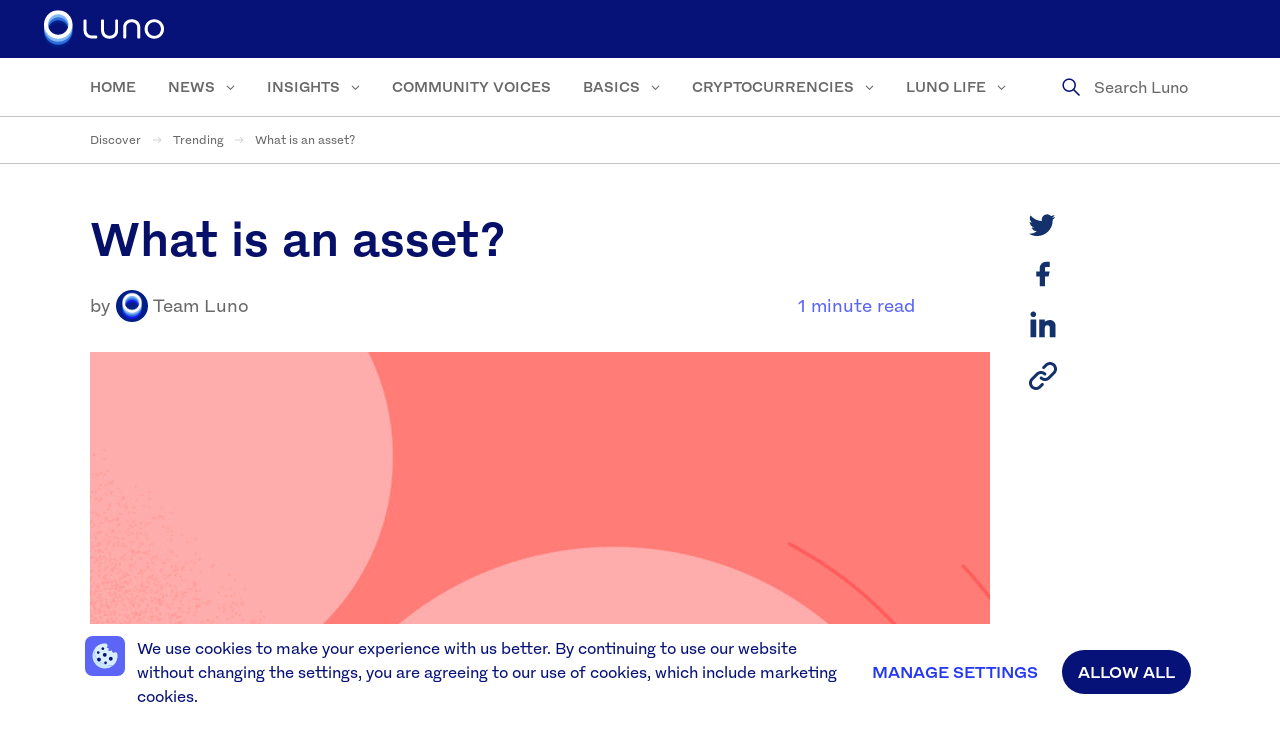

--- FILE ---
content_type: text/html; charset=UTF-8
request_url: https://discover.luno.com/what-is-an-asset/
body_size: 23946
content:
<!doctype html>
<!--[if lt IE 9]><html class="no-js oldie" lang="en"> <![endif]-->
<!--[if IE 9]><html class="no-js ie9" lang="en"> <![endif]-->
<!--[if gt IE 9]><!-->
<html class="no-js" lang="en">
<!--<![endif]-->

<head>
				
	<meta charset="UTF-8">
	<meta http-equiv="x-ua-compatible" content="ie=edge">
	<meta name="viewport" content="width=device-width, initial-scale=1.0">

	<link rel="apple-touch-icon-precomposed" sizes="152x152" href="https://discover.luno.com/wp-content/themes/lunolearning/assets/img/favicon-152x152.png">
	<link rel="apple-touch-icon-precomposed" sizes="144x144" href="https://discover.luno.com/wp-content/themes/lunolearning/assets/img/favicon-144x144.png">
	<link rel="apple-touch-icon-precomposed" sizes="120x120" href="https://discover.luno.com/wp-content/themes/lunolearning/assets/img/favicon-120x120.png">
	<link rel="apple-touch-icon-precomposed" sizes="114x114" href="https://discover.luno.com/wp-content/themes/lunolearning/assets/img/favicon-114x114.png">
	<link rel="apple-touch-icon-precomposed" sizes="72x72" href="https://discover.luno.com/wp-content/themes/lunolearning/assets/img/favicon-72x72.png">
	<link rel="icon" type="image/png" sizes="32x32" href="https://discover.luno.com/wp-content/themes/lunolearning/assets/img/favicon-32x32.png">
	<link rel="icon" type="image/png" sizes="16x16" href="https://discover.luno.com/wp-content/themes/lunolearning/assets/img/favicon-16x16.png">

	<meta name="mobile-web-app-capable" content="yes">
	<link rel="icon" sizes="192x192" href="https://discover.luno.com/wp-content/themes/lunolearning/assets/img/favicon-152x152.png">

	<meta name="apple-mobile-web-app-capable" content="yes">
	<meta name="apple-mobile-web-app-status-bar-style" content="black">
	<meta name="apple-mobile-web-app-title" content="Luno Website">
	<link rel="apple-touch-icon-precomposed" href="https://discover.luno.com/wp-content/themes/lunolearning/assets/img/favicon-152x152.png">

	<meta name="msapplication-TileImage" content="https://discover.luno.com/wp-content/themes/lunolearning/assets/img/favicon-144x144.png">
	<meta name="msapplication-TileColor" content="#12326B">


	<meta name='robots' content='index, follow, max-image-preview:large, max-snippet:-1, max-video-preview:-1' />
<link rel="alternate" hreflang="en" href="https://discover.luno.com/what-is-an-asset/" />
<link rel="alternate" hreflang="x-default" href="https://discover.luno.com/what-is-an-asset/" />

	<!-- This site is optimized with the Yoast SEO Premium plugin v26.7 (Yoast SEO v26.7) - https://yoast.com/wordpress/plugins/seo/ -->
	<title>What is an asset? - Luno</title>
<link data-rocket-prefetch href="https://www.googletagmanager.com" rel="dns-prefetch"><link rel="preload" data-rocket-preload as="image" href="https://discover.luno.com/wp-content/uploads/2022/01/COLLECTION_How-bitcoin-works-900x645.jpg" fetchpriority="high">
	<meta name="description" content="An asset is an item that holds value over time. In financial investing, there are three main asset classes: equities, fixed income, and cash equivalents." />
	<link rel="canonical" href="https://discover.luno.com/what-is-an-asset/" />
	<meta property="og:locale" content="en_GB" />
	<meta property="og:type" content="article" />
	<meta property="og:title" content="What is an asset? - Luno" />
	<meta property="og:description" content="An asset is an item that holds value over time. In financial investing, there are three main asset classes: equities, fixed income, and cash equivalents." />
	<meta property="og:url" content="https://discover.luno.com/what-is-an-asset/" />
	<meta property="og:site_name" content="Luno" />
	<meta property="article:published_time" content="2022-01-01T16:05:00+00:00" />
	<meta property="article:modified_time" content="2023-01-20T15:11:51+00:00" />
	<meta property="og:image" content="https://discover.luno.com/wp-content/uploads/2022/01/COLLECTION_How-bitcoin-works.jpg" />
	<meta property="og:image:width" content="2200" />
	<meta property="og:image:height" content="1467" />
	<meta property="og:image:type" content="image/jpeg" />
	<meta name="author" content="Team Luno" />
	<meta name="twitter:card" content="summary_large_image" />
	<meta name="twitter:label1" content="Written by" />
	<meta name="twitter:data1" content="Team Luno" />
	<meta name="twitter:label2" content="Estimated reading time" />
	<meta name="twitter:data2" content="1 minute" />
	<script type="application/ld+json" class="yoast-schema-graph">{"@context":"https://schema.org","@graph":[{"@type":"Article","@id":"https://discover.luno.com/what-is-an-asset/#article","isPartOf":{"@id":"https://discover.luno.com/what-is-an-asset/"},"author":{"name":"Team Luno","@id":"https://discover.luno.com/#/schema/person/67c781e3d0dd9dae2be687c9f3b6d740"},"headline":"What is an asset?","datePublished":"2022-01-01T16:05:00+00:00","dateModified":"2023-01-20T15:11:51+00:00","mainEntityOfPage":{"@id":"https://discover.luno.com/what-is-an-asset/"},"wordCount":141,"image":{"@id":"https://discover.luno.com/what-is-an-asset/#primaryimage"},"thumbnailUrl":"https://discover.luno.com/wp-content/uploads/2022/01/COLLECTION_How-bitcoin-works.jpg","keywords":["Global","Learn"],"articleSection":["Trending"],"inLanguage":"en-GB"},{"@type":"WebPage","@id":"https://discover.luno.com/what-is-an-asset/","url":"https://discover.luno.com/what-is-an-asset/","name":"What is an asset? - Luno","isPartOf":{"@id":"https://discover.luno.com/#website"},"primaryImageOfPage":{"@id":"https://discover.luno.com/what-is-an-asset/#primaryimage"},"image":{"@id":"https://discover.luno.com/what-is-an-asset/#primaryimage"},"thumbnailUrl":"https://discover.luno.com/wp-content/uploads/2022/01/COLLECTION_How-bitcoin-works.jpg","datePublished":"2022-01-01T16:05:00+00:00","dateModified":"2023-01-20T15:11:51+00:00","author":{"@id":"https://discover.luno.com/#/schema/person/67c781e3d0dd9dae2be687c9f3b6d740"},"description":"An asset is an item that holds value over time. In financial investing, there are three main asset classes: equities, fixed income, and cash equivalents.","breadcrumb":{"@id":"https://discover.luno.com/what-is-an-asset/#breadcrumb"},"inLanguage":"en-GB","potentialAction":[{"@type":"ReadAction","target":["https://discover.luno.com/what-is-an-asset/"]}]},{"@type":"ImageObject","inLanguage":"en-GB","@id":"https://discover.luno.com/what-is-an-asset/#primaryimage","url":"https://discover.luno.com/wp-content/uploads/2022/01/COLLECTION_How-bitcoin-works.jpg","contentUrl":"https://discover.luno.com/wp-content/uploads/2022/01/COLLECTION_How-bitcoin-works.jpg","width":2200,"height":1467},{"@type":"BreadcrumbList","@id":"https://discover.luno.com/what-is-an-asset/#breadcrumb","itemListElement":[{"@type":"ListItem","position":1,"name":"Discover","item":"https://discover.luno.com"},{"@type":"ListItem","position":2,"name":"Trending","item":"https://discover.luno.com/category/trending/"},{"@type":"ListItem","position":3,"name":"What is an asset?"}]},{"@type":"WebSite","@id":"https://discover.luno.com/#website","url":"https://discover.luno.com/","name":"Luno","description":"","potentialAction":[{"@type":"SearchAction","target":{"@type":"EntryPoint","urlTemplate":"https://discover.luno.com/?s={search_term_string}"},"query-input":{"@type":"PropertyValueSpecification","valueRequired":true,"valueName":"search_term_string"}}],"inLanguage":"en-GB"},{"@type":"Person","@id":"https://discover.luno.com/#/schema/person/67c781e3d0dd9dae2be687c9f3b6d740","name":"Team Luno","image":{"@type":"ImageObject","inLanguage":"en-GB","@id":"https://discover.luno.com/#/schema/person/image/","url":"https://secure.gravatar.com/avatar/b3e8d7ce842a6e5073fb05bdd8c162756ccef9b00d7655792d5e1a2cbf46d0c0?s=96&d=mm&r=g","contentUrl":"https://secure.gravatar.com/avatar/b3e8d7ce842a6e5073fb05bdd8c162756ccef9b00d7655792d5e1a2cbf46d0c0?s=96&d=mm&r=g","caption":"Team Luno"},"description":"On our way to the moon, we write about all things crypto. And don’t forget we’re humans too. Our blog conveys the views of Luno and the many unique opinions and characters within our team. We’ll never provide you with financial advice, and we urge you to conduct your own research before purchasing or trading any cryptocurrencies. It’s a brave new world out there, and the market can be volatile at times, so never trade with funds you can’t afford to lose. Want to let us know how much you love our blog? Tweet us @LunoGlobal."}]}</script>
	<!-- / Yoast SEO Premium plugin. -->



<link rel="alternate" type="application/rss+xml" title="Luno &raquo; Feed" href="https://discover.luno.com/feed/" />
<link rel="alternate" type="application/rss+xml" title="Luno &raquo; Comments Feed" href="https://discover.luno.com/comments/feed/" />
<link rel="alternate" title="oEmbed (JSON)" type="application/json+oembed" href="https://discover.luno.com/wp-json/oembed/1.0/embed?url=https%3A%2F%2Fdiscover.luno.com%2Fwhat-is-an-asset%2F" />
<link rel="alternate" title="oEmbed (XML)" type="text/xml+oembed" href="https://discover.luno.com/wp-json/oembed/1.0/embed?url=https%3A%2F%2Fdiscover.luno.com%2Fwhat-is-an-asset%2F&#038;format=xml" />
<style id='wp-img-auto-sizes-contain-inline-css' type='text/css'>
img:is([sizes=auto i],[sizes^="auto," i]){contain-intrinsic-size:3000px 1500px}
/*# sourceURL=wp-img-auto-sizes-contain-inline-css */
</style>
<link rel='stylesheet' id='wp-block-library-css' href='https://discover.luno.com/wp-includes/css/dist/block-library/style.min.css?ver=6.9' type='text/css' media='all' />
<style id='wp-block-heading-inline-css' type='text/css'>
h1:where(.wp-block-heading).has-background,h2:where(.wp-block-heading).has-background,h3:where(.wp-block-heading).has-background,h4:where(.wp-block-heading).has-background,h5:where(.wp-block-heading).has-background,h6:where(.wp-block-heading).has-background{padding:1.25em 2.375em}h1.has-text-align-left[style*=writing-mode]:where([style*=vertical-lr]),h1.has-text-align-right[style*=writing-mode]:where([style*=vertical-rl]),h2.has-text-align-left[style*=writing-mode]:where([style*=vertical-lr]),h2.has-text-align-right[style*=writing-mode]:where([style*=vertical-rl]),h3.has-text-align-left[style*=writing-mode]:where([style*=vertical-lr]),h3.has-text-align-right[style*=writing-mode]:where([style*=vertical-rl]),h4.has-text-align-left[style*=writing-mode]:where([style*=vertical-lr]),h4.has-text-align-right[style*=writing-mode]:where([style*=vertical-rl]),h5.has-text-align-left[style*=writing-mode]:where([style*=vertical-lr]),h5.has-text-align-right[style*=writing-mode]:where([style*=vertical-rl]),h6.has-text-align-left[style*=writing-mode]:where([style*=vertical-lr]),h6.has-text-align-right[style*=writing-mode]:where([style*=vertical-rl]){rotate:180deg}
/*# sourceURL=https://discover.luno.com/wp-includes/blocks/heading/style.min.css */
</style>
<style id='wp-block-paragraph-inline-css' type='text/css'>
.is-small-text{font-size:.875em}.is-regular-text{font-size:1em}.is-large-text{font-size:2.25em}.is-larger-text{font-size:3em}.has-drop-cap:not(:focus):first-letter{float:left;font-size:8.4em;font-style:normal;font-weight:100;line-height:.68;margin:.05em .1em 0 0;text-transform:uppercase}body.rtl .has-drop-cap:not(:focus):first-letter{float:none;margin-left:.1em}p.has-drop-cap.has-background{overflow:hidden}:root :where(p.has-background){padding:1.25em 2.375em}:where(p.has-text-color:not(.has-link-color)) a{color:inherit}p.has-text-align-left[style*="writing-mode:vertical-lr"],p.has-text-align-right[style*="writing-mode:vertical-rl"]{rotate:180deg}
/*# sourceURL=https://discover.luno.com/wp-includes/blocks/paragraph/style.min.css */
</style>
<style id='global-styles-inline-css' type='text/css'>
:root{--wp--preset--aspect-ratio--square: 1;--wp--preset--aspect-ratio--4-3: 4/3;--wp--preset--aspect-ratio--3-4: 3/4;--wp--preset--aspect-ratio--3-2: 3/2;--wp--preset--aspect-ratio--2-3: 2/3;--wp--preset--aspect-ratio--16-9: 16/9;--wp--preset--aspect-ratio--9-16: 9/16;--wp--preset--color--black: #000000;--wp--preset--color--cyan-bluish-gray: #abb8c3;--wp--preset--color--white: #ffffff;--wp--preset--color--pale-pink: #f78da7;--wp--preset--color--vivid-red: #cf2e2e;--wp--preset--color--luminous-vivid-orange: #ff6900;--wp--preset--color--luminous-vivid-amber: #fcb900;--wp--preset--color--light-green-cyan: #7bdcb5;--wp--preset--color--vivid-green-cyan: #00d084;--wp--preset--color--pale-cyan-blue: #8ed1fc;--wp--preset--color--vivid-cyan-blue: #0693e3;--wp--preset--color--vivid-purple: #9b51e0;--wp--preset--gradient--vivid-cyan-blue-to-vivid-purple: linear-gradient(135deg,rgb(6,147,227) 0%,rgb(155,81,224) 100%);--wp--preset--gradient--light-green-cyan-to-vivid-green-cyan: linear-gradient(135deg,rgb(122,220,180) 0%,rgb(0,208,130) 100%);--wp--preset--gradient--luminous-vivid-amber-to-luminous-vivid-orange: linear-gradient(135deg,rgb(252,185,0) 0%,rgb(255,105,0) 100%);--wp--preset--gradient--luminous-vivid-orange-to-vivid-red: linear-gradient(135deg,rgb(255,105,0) 0%,rgb(207,46,46) 100%);--wp--preset--gradient--very-light-gray-to-cyan-bluish-gray: linear-gradient(135deg,rgb(238,238,238) 0%,rgb(169,184,195) 100%);--wp--preset--gradient--cool-to-warm-spectrum: linear-gradient(135deg,rgb(74,234,220) 0%,rgb(151,120,209) 20%,rgb(207,42,186) 40%,rgb(238,44,130) 60%,rgb(251,105,98) 80%,rgb(254,248,76) 100%);--wp--preset--gradient--blush-light-purple: linear-gradient(135deg,rgb(255,206,236) 0%,rgb(152,150,240) 100%);--wp--preset--gradient--blush-bordeaux: linear-gradient(135deg,rgb(254,205,165) 0%,rgb(254,45,45) 50%,rgb(107,0,62) 100%);--wp--preset--gradient--luminous-dusk: linear-gradient(135deg,rgb(255,203,112) 0%,rgb(199,81,192) 50%,rgb(65,88,208) 100%);--wp--preset--gradient--pale-ocean: linear-gradient(135deg,rgb(255,245,203) 0%,rgb(182,227,212) 50%,rgb(51,167,181) 100%);--wp--preset--gradient--electric-grass: linear-gradient(135deg,rgb(202,248,128) 0%,rgb(113,206,126) 100%);--wp--preset--gradient--midnight: linear-gradient(135deg,rgb(2,3,129) 0%,rgb(40,116,252) 100%);--wp--preset--font-size--small: 13px;--wp--preset--font-size--medium: 20px;--wp--preset--font-size--large: 36px;--wp--preset--font-size--x-large: 42px;--wp--preset--spacing--20: 0.44rem;--wp--preset--spacing--30: 0.67rem;--wp--preset--spacing--40: 1rem;--wp--preset--spacing--50: 1.5rem;--wp--preset--spacing--60: 2.25rem;--wp--preset--spacing--70: 3.38rem;--wp--preset--spacing--80: 5.06rem;--wp--preset--shadow--natural: 6px 6px 9px rgba(0, 0, 0, 0.2);--wp--preset--shadow--deep: 12px 12px 50px rgba(0, 0, 0, 0.4);--wp--preset--shadow--sharp: 6px 6px 0px rgba(0, 0, 0, 0.2);--wp--preset--shadow--outlined: 6px 6px 0px -3px rgb(255, 255, 255), 6px 6px rgb(0, 0, 0);--wp--preset--shadow--crisp: 6px 6px 0px rgb(0, 0, 0);}:where(.is-layout-flex){gap: 0.5em;}:where(.is-layout-grid){gap: 0.5em;}body .is-layout-flex{display: flex;}.is-layout-flex{flex-wrap: wrap;align-items: center;}.is-layout-flex > :is(*, div){margin: 0;}body .is-layout-grid{display: grid;}.is-layout-grid > :is(*, div){margin: 0;}:where(.wp-block-columns.is-layout-flex){gap: 2em;}:where(.wp-block-columns.is-layout-grid){gap: 2em;}:where(.wp-block-post-template.is-layout-flex){gap: 1.25em;}:where(.wp-block-post-template.is-layout-grid){gap: 1.25em;}.has-black-color{color: var(--wp--preset--color--black) !important;}.has-cyan-bluish-gray-color{color: var(--wp--preset--color--cyan-bluish-gray) !important;}.has-white-color{color: var(--wp--preset--color--white) !important;}.has-pale-pink-color{color: var(--wp--preset--color--pale-pink) !important;}.has-vivid-red-color{color: var(--wp--preset--color--vivid-red) !important;}.has-luminous-vivid-orange-color{color: var(--wp--preset--color--luminous-vivid-orange) !important;}.has-luminous-vivid-amber-color{color: var(--wp--preset--color--luminous-vivid-amber) !important;}.has-light-green-cyan-color{color: var(--wp--preset--color--light-green-cyan) !important;}.has-vivid-green-cyan-color{color: var(--wp--preset--color--vivid-green-cyan) !important;}.has-pale-cyan-blue-color{color: var(--wp--preset--color--pale-cyan-blue) !important;}.has-vivid-cyan-blue-color{color: var(--wp--preset--color--vivid-cyan-blue) !important;}.has-vivid-purple-color{color: var(--wp--preset--color--vivid-purple) !important;}.has-black-background-color{background-color: var(--wp--preset--color--black) !important;}.has-cyan-bluish-gray-background-color{background-color: var(--wp--preset--color--cyan-bluish-gray) !important;}.has-white-background-color{background-color: var(--wp--preset--color--white) !important;}.has-pale-pink-background-color{background-color: var(--wp--preset--color--pale-pink) !important;}.has-vivid-red-background-color{background-color: var(--wp--preset--color--vivid-red) !important;}.has-luminous-vivid-orange-background-color{background-color: var(--wp--preset--color--luminous-vivid-orange) !important;}.has-luminous-vivid-amber-background-color{background-color: var(--wp--preset--color--luminous-vivid-amber) !important;}.has-light-green-cyan-background-color{background-color: var(--wp--preset--color--light-green-cyan) !important;}.has-vivid-green-cyan-background-color{background-color: var(--wp--preset--color--vivid-green-cyan) !important;}.has-pale-cyan-blue-background-color{background-color: var(--wp--preset--color--pale-cyan-blue) !important;}.has-vivid-cyan-blue-background-color{background-color: var(--wp--preset--color--vivid-cyan-blue) !important;}.has-vivid-purple-background-color{background-color: var(--wp--preset--color--vivid-purple) !important;}.has-black-border-color{border-color: var(--wp--preset--color--black) !important;}.has-cyan-bluish-gray-border-color{border-color: var(--wp--preset--color--cyan-bluish-gray) !important;}.has-white-border-color{border-color: var(--wp--preset--color--white) !important;}.has-pale-pink-border-color{border-color: var(--wp--preset--color--pale-pink) !important;}.has-vivid-red-border-color{border-color: var(--wp--preset--color--vivid-red) !important;}.has-luminous-vivid-orange-border-color{border-color: var(--wp--preset--color--luminous-vivid-orange) !important;}.has-luminous-vivid-amber-border-color{border-color: var(--wp--preset--color--luminous-vivid-amber) !important;}.has-light-green-cyan-border-color{border-color: var(--wp--preset--color--light-green-cyan) !important;}.has-vivid-green-cyan-border-color{border-color: var(--wp--preset--color--vivid-green-cyan) !important;}.has-pale-cyan-blue-border-color{border-color: var(--wp--preset--color--pale-cyan-blue) !important;}.has-vivid-cyan-blue-border-color{border-color: var(--wp--preset--color--vivid-cyan-blue) !important;}.has-vivid-purple-border-color{border-color: var(--wp--preset--color--vivid-purple) !important;}.has-vivid-cyan-blue-to-vivid-purple-gradient-background{background: var(--wp--preset--gradient--vivid-cyan-blue-to-vivid-purple) !important;}.has-light-green-cyan-to-vivid-green-cyan-gradient-background{background: var(--wp--preset--gradient--light-green-cyan-to-vivid-green-cyan) !important;}.has-luminous-vivid-amber-to-luminous-vivid-orange-gradient-background{background: var(--wp--preset--gradient--luminous-vivid-amber-to-luminous-vivid-orange) !important;}.has-luminous-vivid-orange-to-vivid-red-gradient-background{background: var(--wp--preset--gradient--luminous-vivid-orange-to-vivid-red) !important;}.has-very-light-gray-to-cyan-bluish-gray-gradient-background{background: var(--wp--preset--gradient--very-light-gray-to-cyan-bluish-gray) !important;}.has-cool-to-warm-spectrum-gradient-background{background: var(--wp--preset--gradient--cool-to-warm-spectrum) !important;}.has-blush-light-purple-gradient-background{background: var(--wp--preset--gradient--blush-light-purple) !important;}.has-blush-bordeaux-gradient-background{background: var(--wp--preset--gradient--blush-bordeaux) !important;}.has-luminous-dusk-gradient-background{background: var(--wp--preset--gradient--luminous-dusk) !important;}.has-pale-ocean-gradient-background{background: var(--wp--preset--gradient--pale-ocean) !important;}.has-electric-grass-gradient-background{background: var(--wp--preset--gradient--electric-grass) !important;}.has-midnight-gradient-background{background: var(--wp--preset--gradient--midnight) !important;}.has-small-font-size{font-size: var(--wp--preset--font-size--small) !important;}.has-medium-font-size{font-size: var(--wp--preset--font-size--medium) !important;}.has-large-font-size{font-size: var(--wp--preset--font-size--large) !important;}.has-x-large-font-size{font-size: var(--wp--preset--font-size--x-large) !important;}
/*# sourceURL=global-styles-inline-css */
</style>

<style id='classic-theme-styles-inline-css' type='text/css'>
/*! This file is auto-generated */
.wp-block-button__link{color:#fff;background-color:#32373c;border-radius:9999px;box-shadow:none;text-decoration:none;padding:calc(.667em + 2px) calc(1.333em + 2px);font-size:1.125em}.wp-block-file__button{background:#32373c;color:#fff;text-decoration:none}
/*# sourceURL=/wp-includes/css/classic-themes.min.css */
</style>
<link rel='stylesheet' id='wpra-fontawesome-css' href='https://discover.luno.com/wp-content/plugins/wpreactions-pro/assets/vendor/fontawesome/css/all.min.css?v=3.1.14&#038;ver=6.9' type='text/css' media='all' />
<link rel='stylesheet' id='wpra-front-css' href='https://discover.luno.com/wp-content/plugins/wpreactions-pro/assets/css/dist/front.min.css?v=3.1.14&#038;ver=6.9' type='text/css' media='all' />
<link rel='stylesheet' id='main-stylesheet-css' href='https://discover.luno.com/wp-content/themes/lunolearning/assets/dist/css/app.css?ver=898fefe071c1f9d20cf7bdf2853c4b0ee387c073' type='text/css' media='all' />
<link rel='stylesheet' id='tablepress-default-css' href='https://discover.luno.com/wp-content/plugins/tablepress/css/build/default.css?ver=3.2.6' type='text/css' media='all' />
<link rel='stylesheet' id='themify-shortcodes-css' href='https://discover.luno.com/wp-content/plugins/themify-shortcodes/assets/styles.css?ver=6.9' type='text/css' media='all' />
<link rel='stylesheet' id='moove_gdpr_frontend-css' href='https://discover.luno.com/wp-content/plugins/gdpr-cookie-compliance/dist/styles/gdpr-main-nf.css?ver=5.0.9' type='text/css' media='all' />
<style id='moove_gdpr_frontend-inline-css' type='text/css'>
				#moove_gdpr_cookie_modal .moove-gdpr-modal-content .moove-gdpr-tab-main h3.tab-title, 
				#moove_gdpr_cookie_modal .moove-gdpr-modal-content .moove-gdpr-tab-main span.tab-title,
				#moove_gdpr_cookie_modal .moove-gdpr-modal-content .moove-gdpr-modal-left-content #moove-gdpr-menu li a, 
				#moove_gdpr_cookie_modal .moove-gdpr-modal-content .moove-gdpr-modal-left-content #moove-gdpr-menu li button,
				#moove_gdpr_cookie_modal .moove-gdpr-modal-content .moove-gdpr-modal-left-content .moove-gdpr-branding-cnt a,
				#moove_gdpr_cookie_modal .moove-gdpr-modal-content .moove-gdpr-modal-footer-content .moove-gdpr-button-holder a.mgbutton, 
				#moove_gdpr_cookie_modal .moove-gdpr-modal-content .moove-gdpr-modal-footer-content .moove-gdpr-button-holder button.mgbutton,
				#moove_gdpr_cookie_modal .cookie-switch .cookie-slider:after, 
				#moove_gdpr_cookie_modal .cookie-switch .slider:after, 
				#moove_gdpr_cookie_modal .switch .cookie-slider:after, 
				#moove_gdpr_cookie_modal .switch .slider:after,
				#moove_gdpr_cookie_info_bar .moove-gdpr-info-bar-container .moove-gdpr-info-bar-content p, 
				#moove_gdpr_cookie_info_bar .moove-gdpr-info-bar-container .moove-gdpr-info-bar-content p a,
				#moove_gdpr_cookie_info_bar .moove-gdpr-info-bar-container .moove-gdpr-info-bar-content a.mgbutton, 
				#moove_gdpr_cookie_info_bar .moove-gdpr-info-bar-container .moove-gdpr-info-bar-content button.mgbutton,
				#moove_gdpr_cookie_modal .moove-gdpr-modal-content .moove-gdpr-tab-main .moove-gdpr-tab-main-content h1, 
				#moove_gdpr_cookie_modal .moove-gdpr-modal-content .moove-gdpr-tab-main .moove-gdpr-tab-main-content h2, 
				#moove_gdpr_cookie_modal .moove-gdpr-modal-content .moove-gdpr-tab-main .moove-gdpr-tab-main-content h3, 
				#moove_gdpr_cookie_modal .moove-gdpr-modal-content .moove-gdpr-tab-main .moove-gdpr-tab-main-content h4, 
				#moove_gdpr_cookie_modal .moove-gdpr-modal-content .moove-gdpr-tab-main .moove-gdpr-tab-main-content h5, 
				#moove_gdpr_cookie_modal .moove-gdpr-modal-content .moove-gdpr-tab-main .moove-gdpr-tab-main-content h6,
				#moove_gdpr_cookie_modal .moove-gdpr-modal-content.moove_gdpr_modal_theme_v2 .moove-gdpr-modal-title .tab-title,
				#moove_gdpr_cookie_modal .moove-gdpr-modal-content.moove_gdpr_modal_theme_v2 .moove-gdpr-tab-main h3.tab-title, 
				#moove_gdpr_cookie_modal .moove-gdpr-modal-content.moove_gdpr_modal_theme_v2 .moove-gdpr-tab-main span.tab-title,
				#moove_gdpr_cookie_modal .moove-gdpr-modal-content.moove_gdpr_modal_theme_v2 .moove-gdpr-branding-cnt a {
					font-weight: inherit				}
			#moove_gdpr_cookie_modal,#moove_gdpr_cookie_info_bar,.gdpr_cookie_settings_shortcode_content{font-family:inherit}#moove_gdpr_save_popup_settings_button{background-color:#373737;color:#fff}#moove_gdpr_save_popup_settings_button:hover{background-color:#000}#moove_gdpr_cookie_info_bar .moove-gdpr-info-bar-container .moove-gdpr-info-bar-content a.mgbutton,#moove_gdpr_cookie_info_bar .moove-gdpr-info-bar-container .moove-gdpr-info-bar-content button.mgbutton{background-color:#071278}#moove_gdpr_cookie_modal .moove-gdpr-modal-content .moove-gdpr-modal-footer-content .moove-gdpr-button-holder a.mgbutton,#moove_gdpr_cookie_modal .moove-gdpr-modal-content .moove-gdpr-modal-footer-content .moove-gdpr-button-holder button.mgbutton,.gdpr_cookie_settings_shortcode_content .gdpr-shr-button.button-green{background-color:#071278;border-color:#071278}#moove_gdpr_cookie_modal .moove-gdpr-modal-content .moove-gdpr-modal-footer-content .moove-gdpr-button-holder a.mgbutton:hover,#moove_gdpr_cookie_modal .moove-gdpr-modal-content .moove-gdpr-modal-footer-content .moove-gdpr-button-holder button.mgbutton:hover,.gdpr_cookie_settings_shortcode_content .gdpr-shr-button.button-green:hover{background-color:#fff;color:#071278}#moove_gdpr_cookie_modal .moove-gdpr-modal-content .moove-gdpr-modal-close i,#moove_gdpr_cookie_modal .moove-gdpr-modal-content .moove-gdpr-modal-close span.gdpr-icon{background-color:#071278;border:1px solid #071278}#moove_gdpr_cookie_info_bar span.moove-gdpr-infobar-allow-all.focus-g,#moove_gdpr_cookie_info_bar span.moove-gdpr-infobar-allow-all:focus,#moove_gdpr_cookie_info_bar button.moove-gdpr-infobar-allow-all.focus-g,#moove_gdpr_cookie_info_bar button.moove-gdpr-infobar-allow-all:focus,#moove_gdpr_cookie_info_bar span.moove-gdpr-infobar-reject-btn.focus-g,#moove_gdpr_cookie_info_bar span.moove-gdpr-infobar-reject-btn:focus,#moove_gdpr_cookie_info_bar button.moove-gdpr-infobar-reject-btn.focus-g,#moove_gdpr_cookie_info_bar button.moove-gdpr-infobar-reject-btn:focus,#moove_gdpr_cookie_info_bar span.change-settings-button.focus-g,#moove_gdpr_cookie_info_bar span.change-settings-button:focus,#moove_gdpr_cookie_info_bar button.change-settings-button.focus-g,#moove_gdpr_cookie_info_bar button.change-settings-button:focus{-webkit-box-shadow:0 0 1px 3px #071278;-moz-box-shadow:0 0 1px 3px #071278;box-shadow:0 0 1px 3px #071278}#moove_gdpr_cookie_modal .moove-gdpr-modal-content .moove-gdpr-modal-close i:hover,#moove_gdpr_cookie_modal .moove-gdpr-modal-content .moove-gdpr-modal-close span.gdpr-icon:hover,#moove_gdpr_cookie_info_bar span[data-href]>u.change-settings-button{color:#071278}#moove_gdpr_cookie_modal .moove-gdpr-modal-content .moove-gdpr-modal-left-content #moove-gdpr-menu li.menu-item-selected a span.gdpr-icon,#moove_gdpr_cookie_modal .moove-gdpr-modal-content .moove-gdpr-modal-left-content #moove-gdpr-menu li.menu-item-selected button span.gdpr-icon{color:inherit}#moove_gdpr_cookie_modal .moove-gdpr-modal-content .moove-gdpr-modal-left-content #moove-gdpr-menu li a span.gdpr-icon,#moove_gdpr_cookie_modal .moove-gdpr-modal-content .moove-gdpr-modal-left-content #moove-gdpr-menu li button span.gdpr-icon{color:inherit}#moove_gdpr_cookie_modal .gdpr-acc-link{line-height:0;font-size:0;color:transparent;position:absolute}#moove_gdpr_cookie_modal .moove-gdpr-modal-content .moove-gdpr-modal-close:hover i,#moove_gdpr_cookie_modal .moove-gdpr-modal-content .moove-gdpr-modal-left-content #moove-gdpr-menu li a,#moove_gdpr_cookie_modal .moove-gdpr-modal-content .moove-gdpr-modal-left-content #moove-gdpr-menu li button,#moove_gdpr_cookie_modal .moove-gdpr-modal-content .moove-gdpr-modal-left-content #moove-gdpr-menu li button i,#moove_gdpr_cookie_modal .moove-gdpr-modal-content .moove-gdpr-modal-left-content #moove-gdpr-menu li a i,#moove_gdpr_cookie_modal .moove-gdpr-modal-content .moove-gdpr-tab-main .moove-gdpr-tab-main-content a:hover,#moove_gdpr_cookie_info_bar.moove-gdpr-dark-scheme .moove-gdpr-info-bar-container .moove-gdpr-info-bar-content a.mgbutton:hover,#moove_gdpr_cookie_info_bar.moove-gdpr-dark-scheme .moove-gdpr-info-bar-container .moove-gdpr-info-bar-content button.mgbutton:hover,#moove_gdpr_cookie_info_bar.moove-gdpr-dark-scheme .moove-gdpr-info-bar-container .moove-gdpr-info-bar-content a:hover,#moove_gdpr_cookie_info_bar.moove-gdpr-dark-scheme .moove-gdpr-info-bar-container .moove-gdpr-info-bar-content button:hover,#moove_gdpr_cookie_info_bar.moove-gdpr-dark-scheme .moove-gdpr-info-bar-container .moove-gdpr-info-bar-content span.change-settings-button:hover,#moove_gdpr_cookie_info_bar.moove-gdpr-dark-scheme .moove-gdpr-info-bar-container .moove-gdpr-info-bar-content button.change-settings-button:hover,#moove_gdpr_cookie_info_bar.moove-gdpr-dark-scheme .moove-gdpr-info-bar-container .moove-gdpr-info-bar-content u.change-settings-button:hover,#moove_gdpr_cookie_info_bar span[data-href]>u.change-settings-button,#moove_gdpr_cookie_info_bar.moove-gdpr-dark-scheme .moove-gdpr-info-bar-container .moove-gdpr-info-bar-content a.mgbutton.focus-g,#moove_gdpr_cookie_info_bar.moove-gdpr-dark-scheme .moove-gdpr-info-bar-container .moove-gdpr-info-bar-content button.mgbutton.focus-g,#moove_gdpr_cookie_info_bar.moove-gdpr-dark-scheme .moove-gdpr-info-bar-container .moove-gdpr-info-bar-content a.focus-g,#moove_gdpr_cookie_info_bar.moove-gdpr-dark-scheme .moove-gdpr-info-bar-container .moove-gdpr-info-bar-content button.focus-g,#moove_gdpr_cookie_info_bar.moove-gdpr-dark-scheme .moove-gdpr-info-bar-container .moove-gdpr-info-bar-content a.mgbutton:focus,#moove_gdpr_cookie_info_bar.moove-gdpr-dark-scheme .moove-gdpr-info-bar-container .moove-gdpr-info-bar-content button.mgbutton:focus,#moove_gdpr_cookie_info_bar.moove-gdpr-dark-scheme .moove-gdpr-info-bar-container .moove-gdpr-info-bar-content a:focus,#moove_gdpr_cookie_info_bar.moove-gdpr-dark-scheme .moove-gdpr-info-bar-container .moove-gdpr-info-bar-content button:focus,#moove_gdpr_cookie_info_bar.moove-gdpr-dark-scheme .moove-gdpr-info-bar-container .moove-gdpr-info-bar-content span.change-settings-button.focus-g,span.change-settings-button:focus,button.change-settings-button.focus-g,button.change-settings-button:focus,#moove_gdpr_cookie_info_bar.moove-gdpr-dark-scheme .moove-gdpr-info-bar-container .moove-gdpr-info-bar-content u.change-settings-button.focus-g,#moove_gdpr_cookie_info_bar.moove-gdpr-dark-scheme .moove-gdpr-info-bar-container .moove-gdpr-info-bar-content u.change-settings-button:focus{color:#071278}#moove_gdpr_cookie_modal .moove-gdpr-branding.focus-g span,#moove_gdpr_cookie_modal .moove-gdpr-modal-content .moove-gdpr-tab-main a.focus-g,#moove_gdpr_cookie_modal .moove-gdpr-modal-content .moove-gdpr-tab-main .gdpr-cd-details-toggle.focus-g{color:#071278}#moove_gdpr_cookie_modal.gdpr_lightbox-hide{display:none}#moove_gdpr_cookie_info_bar.gdpr-full-screen-infobar .moove-gdpr-info-bar-container .moove-gdpr-info-bar-content .moove-gdpr-cookie-notice p a{color:#071278!important}
/*# sourceURL=moove_gdpr_frontend-inline-css */
</style>
<link rel='stylesheet' id='gdpr_cc_addon_frontend-css' href='https://discover.luno.com/wp-content/plugins/gdpr-cookie-compliance-addon/assets/css/gdpr_cc_addon.css?ver=4.0.6' type='text/css' media='all' />
<script type="text/javascript" id="wpml-cookie-js-extra">
/* <![CDATA[ */
var wpml_cookies = {"wp-wpml_current_language":{"value":"en","expires":1,"path":"/"}};
var wpml_cookies = {"wp-wpml_current_language":{"value":"en","expires":1,"path":"/"}};
//# sourceURL=wpml-cookie-js-extra
/* ]]> */
</script>
<script type="text/javascript" src="https://discover.luno.com/wp-content/plugins/sitepress-multilingual-cms/res/js/cookies/language-cookie.js?ver=486900" id="wpml-cookie-js" defer="defer" data-wp-strategy="defer"></script>
<script type="text/javascript" src="https://discover.luno.com/wp-content/plugins/wp-sentry-integration/public/wp-sentry-browser.min.js?ver=8.10.0" id="wp-sentry-browser-bundle-js" data-rocket-defer defer></script>
<script type="text/javascript" id="wp-sentry-browser-js-extra">
/* <![CDATA[ */
var wp_sentry = {"environment":"production","release":"1.4.1","context":{"tags":{"wordpress":"6.9","language":"en-GB"}},"dsn":"https://3f506a32e89153cf2918ed7798f06bca@sentry.synotio.se/277"};
//# sourceURL=wp-sentry-browser-js-extra
/* ]]> */
</script>
<script type="text/javascript" src="https://discover.luno.com/wp-content/plugins/wp-sentry-integration/public/wp-sentry-init.js?ver=8.10.0" id="wp-sentry-browser-js" data-rocket-defer defer></script>
<script type="text/javascript" src="https://discover.luno.com/wp-includes/js/jquery/jquery.min.js?ver=3.7.1" id="jquery-core-js" data-rocket-defer defer></script>
<script type="text/javascript" src="https://discover.luno.com/wp-content/plugins/wpreactions-pro/assets/vendor/lottie/lottie.min.js?v=3.1.14&amp;ver=6.9" id="wpra-lottie-js" data-rocket-defer defer></script>
<script type="text/javascript" id="wpra-front-js-extra">
/* <![CDATA[ */
var wpreactions = {"ajaxurl":"https://discover.luno.com/wp-admin/admin-ajax.php","emojis_base_url":{"builtin":"https://discover.luno.com/wp-content/plugins/wpreactions-pro/assets/emojis/","custom":"https://discover.luno.com/wp-content/uploads/wpreactions/emojis/"},"social_platforms":{"facebook":{"label":"Facebook","color":"#3b5998","url":{"desktop":"https://www.facebook.com/sharer/sharer.php?u="}},"twitter":{"label":"Twitter","color":"#000000","url":{"desktop":"https://twitter.com/intent/tweet?text="}},"whatsapp":{"label":"Whatsapp","color":"#25d366","url":{"desktop":"https://api.whatsapp.com/send?text=","mobile":"whatsapp://send?text="}},"linkedin":{"label":"Linkedin","color":"#0077b5","url":{"desktop":"https://www.linkedin.com/shareArticle?url="}},"pinterest":{"label":"Pinterest","color":"#bd081c","url":{"desktop":"https://pinterest.com/pin/create/link/?url="}},"messenger":{"label":"Messenger","color":"#0078FF","url":{"desktop":"https://www.facebook.com/dialog/send?app_id=140586622674265&redirect_uri=https://facebook.com&link=","mobile":"fb-messenger://share?link="}},"reddit":{"label":"Reddit","color":"#ff4500","url":{"desktop":"https://reddit.com/submit?url="}},"telegram":{"label":"Telegram","color":"#0088cc","url":{"desktop":"https://t.me/share/url?url="}},"tumblr":{"label":"Tumblr","color":"#001935","url":{"desktop":"https://tumblr.com/widgets/share/tool?canonicalUrl="}},"vkontakte":{"label":"VKontakte","color":"#5181B8","url":{"desktop":"https://vk.com/share.php?url="}},"gmail":{"label":"Gmail","color":"#EA4335","url":{"desktop":"https://mail.google.com/mail/?view=cm&su=Shared%20with%20wpreactions&body=","mobile":"mailto:?Subject=Shared%20with%20wpreactions&body="}},"email":{"label":"Email","color":"#424242","url":{"desktop":"mailto:?Subject=Shared%20with%20wpreactions&body="}}},"version":"3.1.14","is_user_logged":""};
//# sourceURL=wpra-front-js-extra
/* ]]> */
</script>
<script type="text/javascript" src="https://discover.luno.com/wp-content/plugins/wpreactions-pro/assets/js/front.js?v=3.1.14&amp;ver=6.9" id="wpra-front-js" data-rocket-defer defer></script>
<link rel="EditURI" type="application/rsd+xml" title="RSD" href="https://discover.luno.com/xmlrpc.php?rsd" />

<link rel='shortlink' href='https://discover.luno.com/?p=41647' />
<meta name="generator" content="WPML ver:4.8.6 stt:1,4,25,66;" />
<!-- Stream WordPress user activity plugin v4.1.1 -->
								<script>
					// Define dataLayer and the gtag function.
					window.dataLayer = window.dataLayer || [];
					function gtag(){dataLayer.push(arguments);}

					// Set default consent to 'denied' as a placeholder
					// Determine actual values based on your own requirements
					gtag('consent', 'default', {
						'ad_storage': 'denied',
						'ad_user_data': 'denied',
						'ad_personalization': 'denied',
						'analytics_storage': 'denied',
						'personalization_storage': 'denied',
						'security_storage': 'denied',
						'functionality_storage': 'denied',
						'wait_for_update': '2000'
					});
				</script>

				<!-- Google Tag Manager -->
				<script>(function(w,d,s,l,i){w[l]=w[l]||[];w[l].push({'gtm.start':
				new Date().getTime(),event:'gtm.js'});var f=d.getElementsByTagName(s)[0],
				j=d.createElement(s),dl=l!='dataLayer'?'&l='+l:'';j.async=true;j.src=
				'https://www.googletagmanager.com/gtm.js?id='+i+dl;f.parentNode.insertBefore(j,f);
				})(window,document,'script','dataLayer','GTM-N8H6CRG');</script>
				<!-- End Google Tag Manager -->
							<style id="wpreactions-style-global">.wpra-plugin-container[data-source="global"] .arrow-badge {background-color: #0091ff;top: -12px;min-width: 27px;height: 16px;border-radius: 3px;} .wpra-plugin-container[data-source="global"] .arrow-badge > .tail {border-top-color: #0091ff;} .wpra-plugin-container[data-source="global"] .arrow-badge > .count-num {color: #ffffff;font-size: 12px;font-weight: 300;} .wpra-plugin-container[data-source="global"]  {justify-content: center;} .wpra-plugin-container[data-source="global"] .wpra-call-to-action {color: #000000;font-size: 25px;font-weight: 600;display: block;} .wpra-plugin-container[data-source="global"] .wpra-reactions {border-color: #ffffff;border-width: 0px;border-radius: 50px;border-style: solid;background: transparent;} .wpra-plugin-container[data-source="global"] .wpra-flying {color: #000000;font-size: 16px;font-weight: 300;} .wpra-plugin-container[data-source="global"] .wpra-reaction-animation-holder {width: 62px;height: 62px;margin: 0px;padding: 0px;} .wpra-plugin-container[data-source="global"] .wpra-reaction-static-holder {width: 56px;height: 56px;margin: 3px;padding: 3px;} .wpra-plugin-container[data-source="global"] .wpra-share-expandable-more {border-radius: 5px;} .wpra-plugin-container[data-source="global"] .wpra-share-expandable-counts {font-size: 30px;font-weight: 700;color: #000000;} .wpra-plugin-container[data-source="global"] .share-btn {border-radius: 5px;} </style>		<style type="text/css" id="wp-custom-css">
			entry-date published { 

  display: none; 

}

		</style>
			<meta name='zd-site-verification' content='mw5ewcdi7y23j7ni7d4ns' />
	<meta name="generator" content="WP Rocket 3.20.3" data-wpr-features="wpr_defer_js wpr_preconnect_external_domains wpr_oci wpr_desktop" /></head>

<body class="wp-singular post-template-default single single-post postid-41647 single-format-standard wp-embed-responsive wp-theme-lunolearning">

				
	<a href="#content" class="screen-reader-shortcut" tabindex="1">Skip to content</a>

		<!--[if lte IE 9]>
		<p class="browserupgrade">You are using an <strong>outdated</strong> browser. Please <a href="http://browsehappy.com/">upgrade your browser</a> to improve your experience.</p>
	<![endif]-->

	<div  class="off-canvas position-left" id="offCanvas" data-off-canvas data-transition="overlap">
		<div  class="grid-x">

			<div  class="shrink cell d-f grid-center-y">
				<div>
					<button type="button" class="off-canvas-button" aria-label="Close menu"></button>
				</div>
			</div>

			<div  class="shrink cell off-canvas__logo-container">
								<a href="https://www.luno.com/">
					<img width="120" height="38" class="off-canvas__logo inject-svg" src="https://discover.luno.com/wp-content/themes/lunolearning/assets/img/logo-navy.svg" alt="Go to the homepage">
				</a>
			</div>
		</div>
		<div  class="grid-x off-canvas__nav-container">
			<div  class="cell">
				<div id="nav_menu-37" class="off-canvas-widget widget_nav_menu"><div class="menu-off-canvas-home-container"><ul id="menu-off-canvas-home" class="menu"><li id="menu-item-19911" class="menu-item menu-item-type-custom menu-item-object-custom menu-item-19911"><a href="https://www.luno.com/en"><img width="24" height="24" loading="lazy" src="/wp-content/themes/lunolearning/assets/img/menu/ic_home_inactive.svg" alt=""> Home</a></li>
</ul></div></div><div id="nav_menu-38" class="off-canvas-widget widget_nav_menu"><h6 class="off-canvas-widget__title">Account</h6><div class="menu-off-canvas-account-container"><ul id="menu-off-canvas-account" class="menu"><li id="menu-item-19913" class="menu-item menu-item-type-custom menu-item-object-custom menu-item-19913"><a href="https://www.luno.com/en/login"><img width="24" height="24" loading="lazy" src="/wp-content/themes/lunolearning/assets/img/menu/sign-in.svg" alt=""> Sign in</a></li>
</ul></div></div><div id="nav_menu-39" class="off-canvas-widget widget_nav_menu"><h6 class="off-canvas-widget__title">Price Charts</h6><div class="menu-off-canvas-price-charts-container"><ul id="menu-off-canvas-price-charts" class="menu"><li id="menu-item-19914" class="menu-item menu-item-type-custom menu-item-object-custom menu-item-19914"><a href="https://www.luno.com/en/price/BTC"><img width="24" height="24" loading="lazy" src="/wp-content/themes/lunolearning/assets/img/menu/ic_bitcoin_inactive.svg" alt=""> Bitcoin price</a></li>
<li id="menu-item-19940" class="menu-item menu-item-type-custom menu-item-object-custom menu-item-19940"><a href="https://www.luno.com/en/price/ETH"><img width="24" height="24" loading="lazy" src="/wp-content/themes/lunolearning/assets/img/menu/ic_ethereum_inactive.svg" alt=""> Ethereum price</a></li>
<li id="menu-item-19941" class="menu-item menu-item-type-custom menu-item-object-custom menu-item-19941"><a href="https://www.luno.com/en/price/ADA"><img width="20" height="20" loading="lazy" src="/wp-content/themes/lunolearning/assets/img/menu/cardano.svg" alt=""> Cardano price</a></li>
<li id="menu-item-19942" class="menu-item menu-item-type-custom menu-item-object-custom menu-item-19942"><a href="https://www.luno.com/en/price/LINK"><img width="24" height="24" loading="lazy" src="/wp-content/themes/lunolearning/assets/img/menu/chainlink.svg" alt=""> Chainlink price</a></li>
<li id="menu-item-19943" class="menu-item menu-item-type-custom menu-item-object-custom menu-item-19943"><a href="https://www.luno.com/en/price/SOL"><img width="20" height="20" loading="lazy" src="/wp-content/themes/lunolearning/assets/img/menu/solana.svg" alt=""> Solana price</a></li>
<li id="menu-item-147693" class="menu-item menu-item-type-custom menu-item-object-custom menu-item-147693"><a href="https://www.luno.com/en/price/UNI"><img width="21" height="24" loading="lazy" src="/wp-content/themes/lunolearning/assets/img/menu/uniswap.svg" alt=""> Uniswap price</a></li>
<li id="menu-item-148959" class="menu-item menu-item-type-custom menu-item-object-custom menu-item-148959"><a href="https://www.luno.com/en/price/AVAX"><img width="24" height="24" loading="lazy" src="/wp-content/themes/lunolearning/assets/img/menu/avalanche.svg" alt=""> Avalanche price</a></li>
</ul></div></div><div id="nav_menu-40" class="off-canvas-widget widget_nav_menu"><h6 class="off-canvas-widget__title">Products</h6><div class="menu-off-canvas-products-container"><ul id="menu-off-canvas-products" class="menu"><li id="menu-item-147678" class="menu-item menu-item-type-custom menu-item-object-custom menu-item-147678"><a href="https://www.luno.com/wallet"><img width="24" height="24" loading="lazy" src="/wp-content/themes/lunolearning/assets/img/menu/ic_wallet_inactive.svg" alt=""> Wallet</a></li>
<li id="menu-item-19944" class="menu-item menu-item-type-custom menu-item-object-custom menu-item-19944"><a href="https://www.luno.com/en/countries"><img width="24" height="24" loading="lazy" src="/wp-content/themes/lunolearning/assets/img/menu/ic_fees_inactive.svg" alt=""> Fees</a></li>
<li id="menu-item-19945" class="menu-item menu-item-type-custom menu-item-object-custom menu-item-19945"><a href="https://www.luno.com/en/exchange"><img width="24" height="24" loading="lazy" src="/wp-content/themes/lunolearning/assets/img/menu/ic_exchange_inactive.svg" alt=""> Exchange</a></li>
<li id="menu-item-19946" class="menu-item menu-item-type-custom menu-item-object-custom menu-item-19946"><a href="https://www.luno.com/en/business"><img width="24" height="24" loading="lazy" src="/wp-content/themes/lunolearning/assets/img/menu/ic_business_inactive.svg" alt=""> Business</a></li>
<li id="menu-item-19947" class="menu-item menu-item-type-custom menu-item-object-custom menu-item-19947"><a href="https://www.luno.com/en/developers"><img width="24" height="24" loading="lazy" src="/wp-content/themes/lunolearning/assets/img/menu/ic_api_inactive.svg" alt=""> Luno API</a></li>
</ul></div></div><div id="nav_menu-41" class="off-canvas-widget widget_nav_menu"><h6 class="off-canvas-widget__title">Resources</h6><div class="menu-off-canvas-resources-container"><ul id="menu-off-canvas-resources" class="menu"><li id="menu-item-19916" class="menu-item menu-item-type-custom menu-item-object-custom menu-item-home menu-item-19916"><a href="https://discover.luno.com/"><img loading="lazy" src="/wp-content/themes/lunolearning/assets/img/menu/ic_learn_inactive.svg" alt=""> Discover</a></li>
<li id="menu-item-19948" class="menu-item menu-item-type-custom menu-item-object-custom menu-item-19948"><a href="https://www.luno.com/help/en/"><img loading="lazy" src="/wp-content/themes/lunolearning/assets/img/menu/ic_help_inactive.svg" alt=""> Help Centre</a></li>
<li id="menu-item-19950" class="menu-item menu-item-type-custom menu-item-object-custom menu-item-19950"><a href="https://status.luno.com/"><img loading="lazy" src="/wp-content/themes/lunolearning/assets/img/menu/status.svg" alt=""> Status</a></li>
</ul></div></div><div id="nav_menu-42" class="off-canvas-widget widget_nav_menu"><h6 class="off-canvas-widget__title">About</h6><div class="menu-off-canvas-about-container"><ul id="menu-off-canvas-about" class="menu"><li id="menu-item-19917" class="menu-item menu-item-type-custom menu-item-object-custom menu-item-19917"><a href="https://www.luno.com/en/about"><img loading="lazy" src="/wp-content/themes/lunolearning/assets/img/menu/ic_company_inactive.svg" alt=""> Company</a></li>
<li id="menu-item-19951" class="menu-item menu-item-type-custom menu-item-object-custom menu-item-19951"><a href="https://www.luno.com/en/careers"><img loading="lazy" src="/wp-content/themes/lunolearning/assets/img/menu/ic_careers_inactive.svg" alt=""> Careers</a></li>
<li id="menu-item-19952" class="menu-item menu-item-type-custom menu-item-object-custom menu-item-19952"><a href="https://www.luno.com/en/press"><img loading="lazy" src="/wp-content/themes/lunolearning/assets/img/menu/ic_press_inactive.svg" alt=""> Press</a></li>
</ul></div></div><div id="custom_html-2" class="widget_text off-canvas-widget widget_custom_html"><div class="textwidget custom-html-widget"><a rel="noopener noreferrer" href="https://luno.sng.link/Dwi6u/89zu"><img width="133" height="40" style="margin-right: 4px;" src="https://discover.luno.com/wp-content/themes/lunolearning/assets/img/menu/btn_googleplay.png" srcset="https://discover.luno.com/wp-content/themes/lunolearning/assets/img/menu/btn_googleplay@2x.png 2x" alt="Get Luno app on Google Play">
</a>
<a rel="noopener noreferrer" href="https://luno.sng.link/Dwi6u/1a0p"><img width="133" height="40" src="https://discover.luno.com/wp-content/themes/lunolearning/assets/img/menu/btn_appstore.png" srcset="https://discover.luno.com/wp-content/themes/lunolearning/assets/img/menu/btn_appstore@2x.png 2x" alt="Download Luno app on the App Store">
</a></div></div><div id="custom_html-3" class="widget_text off-canvas-widget widget_custom_html"><div class="textwidget custom-html-widget"><a class="button" style="width: 100%;" href="https://www.luno.com/en/signup">Sign Up</a></div></div>			</div>
		</div>
	</div>

	<div  class="off-canvas-content" data-off-canvas-content>

		<header  id="luno-header" class="header">
			<div  class="header-main">
				<div class="grid-container header-main__container">
					<div class="grid-x">
						<div class="shrink cell header-main__logo-container">
														<a href="https://www.luno.com/">
								<img width="120" height="38" class="header-main__logo inject-svg" src="https://discover.luno.com/wp-content/themes/lunolearning/assets/img/logo-light.svg" alt="Go to the homepage">
							</a>
						</div>
						<div class="auto cell header-main__content">

														<nav class="main-nav-desktop">
								<ul id="menu-main-navigation-en" class="menu dropdown main-nav-desktop__list" data-dropdown-menu><li class="btc-price-menu-item menu-item menu-item-type-custom menu-item-object-custom main-nav-desktop__item" role="none" style="display:none;visibility:hidden!important;"><a href="https://www.luno.com/en/price/BTC" class="main-nav-desktop__link" role="menuitem">Bitcoin price</a></li></ul>							</nav>

						</div>
					</div>
				</div>
				<div class="progress-bar">
					<div class="progress-bar__progress"></div>
				</div>
			</div> <!-- .header-main -->
					</header>

		<div  id="page-content">
			<main  id="content">
				

<div class="sub-header">
	<div class="grid-container">
		<div class="grid-x">
			<nav class="homepage-nav medium-auto cell">
				<ul id="menu-discover-top-navigation" class="menu dropdown homepage-nav__list" data-dropdown-menu><li id="menu-item-16761" class="menu-item menu-item-type-post_type menu-item-object-page menu-item-home menu-item-16761 homepage-nav__item"><a href="https://discover.luno.com/" class="homepage-nav__link">Home</a></li>
<li id="menu-item-34808" class="menu-item menu-item-type-taxonomy menu-item-object-category menu-item-has-children menu-item-34808 homepage-nav__item"><a href="https://discover.luno.com/category/news/" class="homepage-nav__link">News</a>
<ul class="menu">
	<li id="menu-item-35130" class="menu-item menu-item-type-taxonomy menu-item-object-category menu-item-35130 homepage-nav__item"><a href="https://discover.luno.com/category/news/explainers/" class="homepage-nav__link">Deep Dives</a></li>
	<li id="menu-item-35131" class="menu-item menu-item-type-taxonomy menu-item-object-category menu-item-35131 homepage-nav__item"><a href="https://discover.luno.com/category/news/markets/" class="homepage-nav__link">Markets</a></li>
	<li id="menu-item-35239" class="menu-item menu-item-type-taxonomy menu-item-object-category menu-item-35239 homepage-nav__item"><a href="https://discover.luno.com/category/news/adoption/" class="homepage-nav__link">Adoption</a></li>
	<li id="menu-item-35133" class="menu-item menu-item-type-taxonomy menu-item-object-category menu-item-35133 homepage-nav__item"><a href="https://discover.luno.com/category/news/tech/" class="homepage-nav__link">Tech</a></li>
	<li id="menu-item-35132" class="menu-item menu-item-type-taxonomy menu-item-object-category menu-item-35132 homepage-nav__item"><a href="https://discover.luno.com/category/news/regulation/" class="homepage-nav__link">Regulation</a></li>
	<li id="menu-item-35238" class="menu-item menu-item-type-taxonomy menu-item-object-category menu-item-35238 homepage-nav__item"><a href="https://discover.luno.com/category/news/roundups/" class="homepage-nav__link">Weekly roundups</a></li>
</ul>
</li>
<li id="menu-item-34843" class="menu-item menu-item-type-taxonomy menu-item-object-category menu-item-has-children menu-item-34843 homepage-nav__item"><a href="https://discover.luno.com/category/analysis/insights/" class="homepage-nav__link">Insights</a>
<ul class="menu">
	<li id="menu-item-35242" class="menu-item menu-item-type-taxonomy menu-item-object-category menu-item-35242 homepage-nav__item"><a href="https://discover.luno.com/category/analysis/insights/investing/" class="homepage-nav__link">Investing</a></li>
	<li id="menu-item-34845" class="menu-item menu-item-type-taxonomy menu-item-object-category menu-item-34845 homepage-nav__item"><a href="https://discover.luno.com/category/analysis/insights/research/" class="homepage-nav__link">Research</a></li>
	<li id="menu-item-34844" class="menu-item menu-item-type-taxonomy menu-item-object-category menu-item-34844 homepage-nav__item"><a href="https://discover.luno.com/category/analysis/insights/security/" class="homepage-nav__link">Security</a></li>
	<li id="menu-item-35243" class="menu-item menu-item-type-taxonomy menu-item-object-category menu-item-35243 homepage-nav__item"><a href="https://discover.luno.com/category/analysis/insights/tech-2/" class="homepage-nav__link">Tech</a></li>
</ul>
</li>
<li id="menu-item-67075" class="menu-item menu-item-type-taxonomy menu-item-object-category menu-item-67075 homepage-nav__item"><a href="https://discover.luno.com/category/analysis/insights/community-voices/" class="homepage-nav__link">Community voices</a></li>
<li id="menu-item-16765" class="menu-item menu-item-type-post_type menu-item-object-page menu-item-has-children menu-item-16765 homepage-nav__item"><a href="https://discover.luno.com/collections/" class="homepage-nav__link">Basics</a>
<ul class="menu">
	<li id="menu-item-16771" class="menu-item menu-item-type-taxonomy menu-item-object-aw_collection menu-item-16771 homepage-nav__item"><a href="https://discover.luno.com/collection/introduction-to-cryptocurrency/" class="homepage-nav__link">Introduction to cryptocurrency</a></li>
	<li id="menu-item-16770" class="menu-item menu-item-type-taxonomy menu-item-object-aw_collection menu-item-16770 homepage-nav__item"><a href="https://discover.luno.com/collection/bitcoin-basics/" class="homepage-nav__link">Bitcoin basics</a></li>
	<li id="menu-item-51502" class="menu-item menu-item-type-taxonomy menu-item-object-aw_collection menu-item-51502 homepage-nav__item"><a href="https://discover.luno.com/collection/bitcoin-pros/" class="homepage-nav__link">Bitcoin for Pros</a></li>
	<li id="menu-item-40563" class="menu-item menu-item-type-custom menu-item-object-custom menu-item-40563 homepage-nav__item"><a href="https://discover.luno.com/collection/ethereum-basics/" class="homepage-nav__link">Ethereum basics</a></li>
	<li id="menu-item-51501" class="menu-item menu-item-type-taxonomy menu-item-object-aw_collection menu-item-51501 homepage-nav__item"><a href="https://discover.luno.com/collection/ethereum-pros/" class="homepage-nav__link">Ethereum for Pros</a></li>
	<li id="menu-item-40564" class="menu-item menu-item-type-custom menu-item-object-custom menu-item-40564 homepage-nav__item"><a href="https://discover.luno.com/collection/bitcoin-cash-basics/" class="homepage-nav__link">Bitcoin Cash basics</a></li>
	<li id="menu-item-51500" class="menu-item menu-item-type-taxonomy menu-item-object-aw_collection menu-item-51500 homepage-nav__item"><a href="https://discover.luno.com/collection/bitcoin-cash-pros/" class="homepage-nav__link">Bitcoin Cash for Pros</a></li>
	<li id="menu-item-41388" class="menu-item menu-item-type-taxonomy menu-item-object-aw_collection menu-item-41388 homepage-nav__item"><a href="https://discover.luno.com/collection/investment-basics/" class="homepage-nav__link">Getting started</a></li>
	<li id="menu-item-51503" class="menu-item menu-item-type-taxonomy menu-item-object-aw_collection menu-item-51503 homepage-nav__item"><a href="https://discover.luno.com/collection/investment-pros/" class="homepage-nav__link">Markets for experts</a></li>
	<li id="menu-item-40562" class="menu-item menu-item-type-custom menu-item-object-custom menu-item-40562 homepage-nav__item"><a href="https://discover.luno.com/collection/where-does-money-come-from/" class="homepage-nav__link">Where does money come from</a></li>
	<li id="menu-item-40687" class="menu-item menu-item-type-custom menu-item-object-custom menu-item-40687 homepage-nav__item"><a href="https://discover.luno.com/collection/how-to-invest-in-cryptocurrency/" class="homepage-nav__link">How to invest in cryptocurrency</a></li>
	<li id="menu-item-16773" class="menu-item menu-item-type-post_type menu-item-object-page menu-item-16773 homepage-nav__item"><a href="https://discover.luno.com/glossary/" class="homepage-nav__link">Glossary</a></li>
</ul>
</li>
<li id="menu-item-34811" class="menu-item menu-item-type-taxonomy menu-item-object-category menu-item-has-children menu-item-34811 homepage-nav__item"><a href="https://discover.luno.com/category/cryptocurrencies/" class="homepage-nav__link">Cryptocurrencies</a>
<ul class="menu">
	<li id="menu-item-34827" class="menu-item menu-item-type-taxonomy menu-item-object-category menu-item-34827 homepage-nav__item"><a href="https://discover.luno.com/category/cryptocurrencies/bitcoin/" class="homepage-nav__link">Bitcoin</a></li>
	<li id="menu-item-34828" class="menu-item menu-item-type-taxonomy menu-item-object-category menu-item-34828 homepage-nav__item"><a href="https://discover.luno.com/category/cryptocurrencies/bitcoin-cash/" class="homepage-nav__link">Bitcoin Cash</a></li>
	<li id="menu-item-34830" class="menu-item menu-item-type-taxonomy menu-item-object-category menu-item-34830 homepage-nav__item"><a href="https://discover.luno.com/category/cryptocurrencies/litecoin/" class="homepage-nav__link">Litecoin</a></li>
	<li id="menu-item-34829" class="menu-item menu-item-type-taxonomy menu-item-object-category menu-item-34829 homepage-nav__item"><a href="https://discover.luno.com/category/cryptocurrencies/ethereum/" class="homepage-nav__link">Ethereum</a></li>
	<li id="menu-item-34831" class="menu-item menu-item-type-taxonomy menu-item-object-category menu-item-34831 homepage-nav__item"><a href="https://discover.luno.com/category/cryptocurrencies/usdc/" class="homepage-nav__link">USDC</a></li>
	<li id="menu-item-34832" class="menu-item menu-item-type-taxonomy menu-item-object-category menu-item-34832 homepage-nav__item"><a href="https://discover.luno.com/category/cryptocurrencies/xrp/" class="homepage-nav__link">XRP</a></li>
</ul>
</li>
<li id="menu-item-21298" class="menu-item menu-item-type-taxonomy menu-item-object-category menu-item-has-children menu-item-21298 homepage-nav__item"><a href="https://discover.luno.com/category/luno-news/" class="homepage-nav__link">Luno Life</a>
<ul class="menu">
	<li id="menu-item-34798" class="menu-item menu-item-type-taxonomy menu-item-object-category menu-item-34798 homepage-nav__item"><a href="https://discover.luno.com/category/luno-news/community/" class="homepage-nav__link">Community</a></li>
	<li id="menu-item-34799" class="menu-item menu-item-type-taxonomy menu-item-object-category menu-item-34799 homepage-nav__item"><a href="https://discover.luno.com/category/luno-news/company-updates/" class="homepage-nav__link">Company updates</a></li>
	<li id="menu-item-34800" class="menu-item menu-item-type-taxonomy menu-item-object-category menu-item-34800 homepage-nav__item"><a href="https://discover.luno.com/category/luno-news/engineering/" class="homepage-nav__link">Engineering</a></li>
	<li id="menu-item-35089" class="menu-item menu-item-type-taxonomy menu-item-object-category menu-item-35089 homepage-nav__item"><a href="https://discover.luno.com/category/luno-news/press/" class="homepage-nav__link">Press</a></li>
	<li id="menu-item-34802" class="menu-item menu-item-type-taxonomy menu-item-object-category menu-item-34802 homepage-nav__item"><a href="https://discover.luno.com/category/luno-news/life-at-luno/" class="homepage-nav__link">Life at Luno</a></li>
	<li id="menu-item-21283" class="menu-item menu-item-type-taxonomy menu-item-object-category menu-item-21283 homepage-nav__item"><a href="https://discover.luno.com/category/luno-news/product-updates/" class="homepage-nav__link">Product updates</a></li>
</ul>
</li>
</ul>			</nav>
			<div class="medium-shrink cell show-for-medium narrow-search">
				<form class="search-form" action="https://discover.luno.com/">
	<label class="search-form__input-wrapper">
		<span class="screen-reader-text">
			Search this site:		</span>
		<input class="search-form__input" type="text" name="s" placeholder="Search Luno" value="" autocomplete="off">
	</label>
	<button class="search-form__button" type="submit">
		<span class="screen-reader-text">
			Search		</span>
		<img class="inject-svg search-form__icon" src="https://discover.luno.com/wp-content/themes/lunolearning/assets/img/icon-search.svg" alt="">
	</button>
</form>
			</div>
		</div>
	</div>
</div>
	<div class="sub-header">
		<div class="grid-container">
			<div class="grid-x">
									<div class="medium-auto cell sub-header__breadcrumbs-container">
						<nav class="breadcrumbs"><span><span><a href="https://discover.luno.com">Discover</a></span> <span class="breadcrumbs__separator"></span> <span><a href="https://discover.luno.com/category/trending/">Trending</a></span> <span class="breadcrumbs__separator"></span> <span class="breadcrumb_last" aria-current="page">What is an asset?</span></span></nav>					</div>
							</div>
		</div>
	</div>

<div class="grid-container">
	<div class="grid-x master-content">
		<div class="medium-10 large-9 cell master-content__column">

								<div class="alm-listing">
						<article class="post-content
post-content--article">
	<h1 class="post-content__title post-content__title--larger post-content__title--navy">What is an asset?</h1><div class="post-content__meta grid-x grid-margin-x"><div class="medium-auto cell">by <img alt="" src="https://discover.luno.com/wp-content/uploads/Luno/Avatar-150x150.png" class="avatar avatar-32" height="32" width="32"/> Team Luno</div><div class="medium-shrink text-lilac cell post-content__right-column">1 minute read</div></div>
	<figure class="post-content__figure post-content__figure--out-of-grid"><img width="900" height="645" src="https://discover.luno.com/wp-content/uploads/2022/01/COLLECTION_How-bitcoin-works-900x645.jpg" class="post-content__featured-image wp-post-image" alt="" loading="eager" decoding="async" fetchpriority="high" /></figure>
	
	<div class="post-content__body post-content__body--limit-width ">
		
<p>An asset is any item, either physical (tangible) or non-physical (intangible) that holds value and can be of benefit to the owner in the future. A house, a vehicle, gold, money and art are all examples of tangible assets, while trademarks, copyrights and computer software are intangible.</p>



<p>In financial investing, assets are categorised into three main asset classes according to the characteristics of each: equities (stocks and shares), fixed income (bonds) and cash equivalents, which are short-term investments that can be quickly converted into cash.&nbsp;</p>



<p>Cryptocurrency is considered a new asset class unto itself, and most governments around the world are still in the process of building a regulatory framework for it.</p>



<h3 class="wp-block-heading" id="h-keep-reading"><br />Keep reading&#8230;</h3>



<p><a href="https://discover.luno.com/whats-a-digital-asset-and-why-are-people-investing-in-them/">What’s a digital asset and why are people investing in them?</a></p>



<p><a href="https://discover.luno.com/what-is-asset-appreciation/">What is asset appreciation?</a></p>



<p><a href="https://discover.luno.com/what-is-a-return-on-investment/">What is a return on investment?</a><a href="https://discover.luno.com/whats-a-digital-asset-and-why-are-people-investing-in-them/"><br /></a></p>
	</div>

	<h3 class="reaction-header">Did you find this useful?</h3><div class="wpra-reactions-wrap wpra-plugin-container wpra-regular" data-ver="3.1.14" data-layout="regular" data-bind_id="41647" data-show_count="true" data-count_percentage="false" data-enable_share="false" data-animation="false" data-align="center" data-flying_type="count" data-react_secure="c01fb8a7c5" data-source="shortcode" data-sgc_id="1" data-format="svg/json" data-allow_non_logged="true" data-non_logged_redirect="" data-non_logged_message="Only logged in users are allowed to react" data-allow_multiple_reacts="false" >    <div class="wpra-reactions-container">        <div class="wpra-call-to-action"></div>        <div class="wpra-reactions wpra-static-emojis  wpra-reactions-count-2">                            <div class="emoji-64 wpra-reaction" data-count="197" data-emoji_id="64" >                    <div class="wpra-flying"></div>                                            <div class="arrow-badge ">                            <span class="tail"></span>                            <span class="count-num">197</span>                        </div>                    <div class="wpra-reaction-emoji">            <div class="wpra-reaction-emoji-holder wpra-reaction-static-holder">            <img src="https://discover.luno.com/wp-content/plugins/wpreactions-pro/assets/emojis/svg/64.svg?v=3.1.14" alt="">        </div>    </div>                </div>                            <div class="emoji-65 wpra-reaction" data-count="20" data-emoji_id="65" >                    <div class="wpra-flying"></div>                                            <div class="arrow-badge ">                            <span class="tail"></span>                            <span class="count-num">20</span>                        </div>                    <div class="wpra-reaction-emoji">            <div class="wpra-reaction-emoji-holder wpra-reaction-static-holder">            <img src="https://discover.luno.com/wp-content/plugins/wpreactions-pro/assets/emojis/svg/65.svg?v=3.1.14" alt="">        </div>    </div>                </div>                    </div>            </div> <!-- end of reactions container --></div> <!-- end of reactions wrap --><ul class="post-categories"><li class="post-categories__item"><a class="post-categories__link" href="https://discover.luno.com/category/trending/">Trending</a></li></ul></article>


			<section class="post-risk-warning">
			<div class="grid-container">
				<div class="grid-x">
					<div class="cell"><div><p><span style="font-weight: 400">Investing in cryptocurrency may result in the loss of capital as the value can fluctuate.</span></p>
</div></div>
				</div>
			</div>
		</section>
	
		<section class="related-posts">
		<div class="grid-container">
			<div class="grid-x">
				<div class="cell">
					<h3 class="related-posts__title">
						May also interest you...					</h3>
				</div>
				<div class="cell">
					<div class="grid-x grid-margin-x grid-margin-y medium-up-3">
						<a href="https://discover.luno.com/uk-fca-sandbox-announcement/" class="cell tile">
	<span class="tile__top">
		<span class="tile__image-wrapper">
			<span class="tile__image-placeholder"
					style="padding-bottom: 56.25%"></span><span class="category-tag">Trending</span>		</span>

		<h4 class="tile__title">UK FCA Sandbox announcement</h4>
					<span class="tile__excerpt">
				We’re excited to announce today that we have been selected to participate testing in the first group of the UK Financial Conduct Authority’s Regulatory Sandbox.			</span>
			</span>
	<span class="tile__bottom">
		<span class="tile__meta">
							<time datetime="">
					November 8, 2016				</time>
				&middot;
						1 minute read		</span>
	</span>
</a>
							<a href="https://discover.luno.com/last-week-in-review-fidelity-partners-up-with-nydig-to-make-crypto-more-accessible/" class="cell tile">
	<span class="tile__top">
		<span class="tile__image-wrapper">
			<img width="530" height="354" src="https://discover.luno.com/wp-content/uploads/roman-kraft-_Zua2hyvTBk-unsplash-2-scaled-530x354.jpg" class="tile__image wp-post-image" alt="" loading="eager" decoding="async" srcset="https://discover.luno.com/wp-content/uploads/roman-kraft-_Zua2hyvTBk-unsplash-2-scaled-530x354.jpg 530w, https://discover.luno.com/wp-content/uploads/roman-kraft-_Zua2hyvTBk-unsplash-2-scaled-300x200.jpg 300w, https://discover.luno.com/wp-content/uploads/roman-kraft-_Zua2hyvTBk-unsplash-2-scaled-1024x684.jpg 1024w, https://discover.luno.com/wp-content/uploads/roman-kraft-_Zua2hyvTBk-unsplash-2-scaled-768x513.jpg 768w, https://discover.luno.com/wp-content/uploads/roman-kraft-_Zua2hyvTBk-unsplash-2-scaled-1536x1025.jpg 1536w, https://discover.luno.com/wp-content/uploads/roman-kraft-_Zua2hyvTBk-unsplash-2-scaled-2048x1367.jpg 2048w, https://discover.luno.com/wp-content/uploads/roman-kraft-_Zua2hyvTBk-unsplash-2-scaled-310x207.jpg 310w, https://discover.luno.com/wp-content/uploads/roman-kraft-_Zua2hyvTBk-unsplash-2-scaled-343x229.jpg 343w, https://discover.luno.com/wp-content/uploads/roman-kraft-_Zua2hyvTBk-unsplash-2-scaled-967x645.jpg 967w, https://discover.luno.com/wp-content/uploads/roman-kraft-_Zua2hyvTBk-unsplash-2-scaled-604x403.jpg 604w" sizes="(max-width: 530px) 100vw, 530px" /><span class="category-tag">News</span>		</span>

		<h4 class="tile__title">Last week in review: Fidelity partners up with NYDIG to make crypto more accessible</h4>
					<span class="tile__excerpt">
				Hundreds of US banks could be set to embrace Bitcoin, payment giants’ revenue is soaring thanks to new crypto offerings, and the Bitcoin community remembered one of its founding fathers last week, Hal Finney.			</span>
			</span>
	<span class="tile__bottom">
		<span class="tile__meta">
							<time datetime="">
					May 10, 2021				</time>
				&middot;
						3 minute read		</span>
	</span>
</a>
							<a href="https://discover.luno.com/buy-ripple-xrp-luno/" class="cell tile">
	<span class="tile__top">
		<span class="tile__image-wrapper">
			<img width="530" height="354" src="https://discover.luno.com/wp-content/uploads/BLOG_XRP_ANNOUNCE-530x354.gif" class="tile__image wp-post-image" alt="" loading="eager" decoding="async" srcset="https://discover.luno.com/wp-content/uploads/BLOG_XRP_ANNOUNCE-530x354.gif 530w, https://discover.luno.com/wp-content/uploads/BLOG_XRP_ANNOUNCE-310x207.gif 310w, https://discover.luno.com/wp-content/uploads/BLOG_XRP_ANNOUNCE-343x229.gif 343w" sizes="(max-width: 530px) 100vw, 530px" /><span class="category-tag">Trending</span>		</span>

		<h4 class="tile__title">​​How to buy Ripple (XRP) with Luno</h4>
					<span class="tile__excerpt">
				XRP is the native cryptocurrency of the XRP ledger.			</span>
			</span>
	<span class="tile__bottom">
		<span class="tile__meta">
							<time datetime="">
					June 22, 2017				</time>
				&middot;
						2 minute read		</span>
	</span>
</a>
												</div>
				</div>
			</div>
		</div>
	</section>
					</div>
					<div id="ajax-load-more" class="ajax-load-more-wrap default alm-layouts"  data-alm-id="" data-canonical-url="https://discover.luno.com/what-is-an-asset/" data-slug="what-is-an-asset" data-post-id="41647"  data-localized="ajax_load_more_vars" data-alm-object="ajax_load_more"><style type="text/css">.alm-btn-wrap{display:block;margin:0 0 25px;padding:10px 0 0;position:relative;text-align:center}.alm-btn-wrap .alm-load-more-btn{appearance:none;background:#ed7070;border:none;border-radius:3px;box-shadow:0 1px 1px rgba(0,0,0,.05);color:#fff;cursor:pointer;display:inline-block;font-size:14px;font-weight:500;height:44px;line-height:1;margin:0;padding:0 22px;position:relative;text-align:center;text-decoration:none;transition:all .1s ease;user-select:none;width:auto}.alm-btn-wrap .alm-load-more-btn:focus,.alm-btn-wrap .alm-load-more-btn:hover{background:#cb5151;color:#fff;text-decoration:none}.alm-btn-wrap .alm-load-more-btn:active{background:#ed7070;box-shadow:inset 0 1px 2px rgba(0,0,0,.1),0 0 0 2px rgba(0,0,0,.05);text-decoration:none;transition:none}.alm-btn-wrap .alm-load-more-btn:before{background-color:rgba(0,0,0,0);background-image:url("data:image/svg+xml;charset=utf-8,%3Csvg xmlns='http://www.w3.org/2000/svg' xml:space='preserve' viewBox='0 0 2400 2400'%3E%3Cg fill='none' stroke='%237f8287' stroke-linecap='round' stroke-width='200'%3E%3Cpath d='M1200 600V100'/%3E%3Cpath d='M1200 2300v-500' opacity='.5'/%3E%3Cpath d='m900 680.4-250-433' opacity='.917'/%3E%3Cpath d='m1750 2152.6-250-433' opacity='.417'/%3E%3Cpath d='m680.4 900-433-250' opacity='.833'/%3E%3Cpath d='m2152.6 1750-433-250' opacity='.333'/%3E%3Cpath d='M600 1200H100' opacity='.75'/%3E%3Cpath d='M2300 1200h-500' opacity='.25'/%3E%3Cpath d='m680.4 1500-433 250' opacity='.667'/%3E%3Cpath d='m2152.6 650-433 250' opacity='.167'/%3E%3Cpath d='m900 1719.6-250 433' opacity='.583'/%3E%3Cpath d='m1750 247.4-250 433' opacity='.083'/%3E%3CanimateTransform attributeName='transform' attributeType='XML' begin='0s' calcMode='discrete' dur='0.83333s' keyTimes='0;0.08333;0.16667;0.25;0.33333;0.41667;0.5;0.58333;0.66667;0.75;0.83333;0.91667' repeatCount='indefinite' type='rotate' values='0 1199 1199;30 1199 1199;60 1199 1199;90 1199 1199;120 1199 1199;150 1199 1199;180 1199 1199;210 1199 1199;240 1199 1199;270 1199 1199;300 1199 1199;330 1199 1199'/%3E%3C/g%3E%3C/svg%3E");background-position:50%;background-repeat:no-repeat;background-size:24px 24px;border-radius:0;content:"";display:block;height:100%;left:0;opacity:0;overflow:hidden;position:absolute;top:0;transition:all .1s ease;visibility:hidden;width:100%;z-index:1}.alm-btn-wrap .alm-load-more-btn.loading{background-color:rgba(0,0,0,0)!important;border-color:rgba(0,0,0,0)!important;box-shadow:none!important;color:rgba(0,0,0,0)!important;cursor:wait;outline:none!important;text-decoration:none}.alm-btn-wrap .alm-load-more-btn.loading:before{opacity:1;visibility:visible}.alm-btn-wrap .alm-load-more-btn.done,.alm-btn-wrap .alm-load-more-btn:disabled{background-color:#ed7070;box-shadow:none!important;opacity:.15;outline:none!important;pointer-events:none}.alm-btn-wrap .alm-load-more-btn.done:before,.alm-btn-wrap .alm-load-more-btn:before,.alm-btn-wrap .alm-load-more-btn:disabled:before{opacity:0;visibility:hidden}.alm-btn-wrap .alm-load-more-btn.done{cursor:default}.alm-btn-wrap .alm-load-more-btn:after{display:none!important}.alm-btn-wrap .alm-elementor-link{display:block;font-size:13px;margin:0 0 15px}@media screen and (min-width:768px){.alm-btn-wrap .alm-elementor-link{left:0;margin:0;position:absolute;top:50%;transform:translateY(-50%)}}.ajax-load-more-wrap.blue .alm-load-more-btn{background-color:#0284c7}.ajax-load-more-wrap.blue .alm-load-more-btn.loading,.ajax-load-more-wrap.blue .alm-load-more-btn:focus,.ajax-load-more-wrap.blue .alm-load-more-btn:hover{background:#0369a1;color:#fff;text-decoration:none}.ajax-load-more-wrap.blue .alm-load-more-btn:active{background-color:#0284c7}.ajax-load-more-wrap.green .alm-load-more-btn{background-color:#059669}.ajax-load-more-wrap.green .alm-load-more-btn.loading,.ajax-load-more-wrap.green .alm-load-more-btn:focus,.ajax-load-more-wrap.green .alm-load-more-btn:hover{background:#047857;color:#fff;text-decoration:none}.ajax-load-more-wrap.green .alm-load-more-btn:active{background-color:#059669}.ajax-load-more-wrap.purple .alm-load-more-btn{background-color:#7e46e5}.ajax-load-more-wrap.purple .alm-load-more-btn.loading,.ajax-load-more-wrap.purple .alm-load-more-btn:focus,.ajax-load-more-wrap.purple .alm-load-more-btn:hover{background:#6e3dc8;color:#fff;text-decoration:none}.ajax-load-more-wrap.purple .alm-load-more-btn:active{background-color:#7e46e5}.ajax-load-more-wrap.grey .alm-load-more-btn{background-color:#7c8087}.ajax-load-more-wrap.grey .alm-load-more-btn.loading,.ajax-load-more-wrap.grey .alm-load-more-btn:focus,.ajax-load-more-wrap.grey .alm-load-more-btn:hover{background:#65686d;color:#fff;text-decoration:none}.ajax-load-more-wrap.grey .alm-load-more-btn:active{background-color:#7c8087}.ajax-load-more-wrap.dark .alm-load-more-btn{background-color:#3f3f46}.ajax-load-more-wrap.dark .alm-load-more-btn.loading,.ajax-load-more-wrap.dark .alm-load-more-btn:focus,.ajax-load-more-wrap.dark .alm-load-more-btn:hover{background:#18181b;color:#fff;text-decoration:none}.ajax-load-more-wrap.dark .alm-load-more-btn:active{background-color:#3f3f46}.ajax-load-more-wrap.is-outline .alm-load-more-btn.loading,.ajax-load-more-wrap.light-grey .alm-load-more-btn.loading,.ajax-load-more-wrap.white .alm-load-more-btn.loading,.ajax-load-more-wrap.white-inverse .alm-load-more-btn.loading{background-color:rgba(0,0,0,0)!important;border-color:rgba(0,0,0,0)!important;box-shadow:none!important;color:rgba(0,0,0,0)!important}.ajax-load-more-wrap.is-outline .alm-load-more-btn{background-color:#fff;border:1px solid hsla(0,78%,68%,.75);color:#ed7070}.ajax-load-more-wrap.is-outline .alm-load-more-btn.done,.ajax-load-more-wrap.is-outline .alm-load-more-btn:focus,.ajax-load-more-wrap.is-outline .alm-load-more-btn:hover{background-color:hsla(0,78%,68%,.05);border-color:#cb5151;color:#cb5151}.ajax-load-more-wrap.is-outline .alm-load-more-btn:active{background-color:hsla(0,78%,68%,.025);border-color:#ed7070}.ajax-load-more-wrap.white .alm-load-more-btn{background-color:#fff;border:1px solid #d6d9dd;color:#59595c}.ajax-load-more-wrap.white .alm-load-more-btn.done,.ajax-load-more-wrap.white .alm-load-more-btn:focus,.ajax-load-more-wrap.white .alm-load-more-btn:hover{background-color:#fff;border-color:#afb3b9;color:#303032}.ajax-load-more-wrap.white .alm-load-more-btn:active{background-color:#f9fafb;border-color:hsla(216,7%,71%,.65)}.ajax-load-more-wrap.light-grey .alm-load-more-btn{background-color:#f3f4f6;border:1px solid hsla(218,4%,51%,.25);color:#3f3f46}.ajax-load-more-wrap.light-grey .alm-load-more-btn.done,.ajax-load-more-wrap.light-grey .alm-load-more-btn:focus,.ajax-load-more-wrap.light-grey .alm-load-more-btn:hover{background-color:#f9fafb;border-color:hsla(218,4%,51%,.5);color:#18181b}.ajax-load-more-wrap.light-grey .alm-load-more-btn:active{border-color:hsla(218,4%,51%,.25)}.ajax-load-more-wrap.white-inverse .alm-load-more-btn{background-color:hsla(0,0%,100%,.3);border:none;box-shadow:none;color:#fff}.ajax-load-more-wrap.white-inverse .alm-load-more-btn:before{background-image:url("data:image/svg+xml;charset=utf-8,%3Csvg xmlns='http://www.w3.org/2000/svg' xml:space='preserve' viewBox='0 0 2400 2400'%3E%3Cg fill='none' stroke='%23f3f4f6' stroke-linecap='round' stroke-width='200'%3E%3Cpath d='M1200 600V100'/%3E%3Cpath d='M1200 2300v-500' opacity='.5'/%3E%3Cpath d='m900 680.4-250-433' opacity='.917'/%3E%3Cpath d='m1750 2152.6-250-433' opacity='.417'/%3E%3Cpath d='m680.4 900-433-250' opacity='.833'/%3E%3Cpath d='m2152.6 1750-433-250' opacity='.333'/%3E%3Cpath d='M600 1200H100' opacity='.75'/%3E%3Cpath d='M2300 1200h-500' opacity='.25'/%3E%3Cpath d='m680.4 1500-433 250' opacity='.667'/%3E%3Cpath d='m2152.6 650-433 250' opacity='.167'/%3E%3Cpath d='m900 1719.6-250 433' opacity='.583'/%3E%3Cpath d='m1750 247.4-250 433' opacity='.083'/%3E%3CanimateTransform attributeName='transform' attributeType='XML' begin='0s' calcMode='discrete' dur='0.83333s' keyTimes='0;0.08333;0.16667;0.25;0.33333;0.41667;0.5;0.58333;0.66667;0.75;0.83333;0.91667' repeatCount='indefinite' type='rotate' values='0 1199 1199;30 1199 1199;60 1199 1199;90 1199 1199;120 1199 1199;150 1199 1199;180 1199 1199;210 1199 1199;240 1199 1199;270 1199 1199;300 1199 1199;330 1199 1199'/%3E%3C/g%3E%3C/svg%3E")}.ajax-load-more-wrap.white-inverse .alm-load-more-btn.done,.ajax-load-more-wrap.white-inverse .alm-load-more-btn:focus,.ajax-load-more-wrap.white-inverse .alm-load-more-btn:hover{background-color:hsla(0,0%,100%,.925);color:#3f3f46}.ajax-load-more-wrap.white-inverse .alm-load-more-btn:active{background-color:hsla(0,0%,100%,.85);box-shadow:inset 0 1px 2px rgba(0,0,0,.1)}.ajax-load-more-wrap.infinite>.alm-btn-wrap .alm-load-more-btn{background:none!important;border:none!important;box-shadow:none!important;cursor:default!important;opacity:0;outline:none!important;overflow:hidden;padding:0;text-indent:-9999px;width:100%}.ajax-load-more-wrap.infinite>.alm-btn-wrap .alm-load-more-btn:before{background-size:28px 28px}.ajax-load-more-wrap.infinite>.alm-btn-wrap .alm-load-more-btn:active,.ajax-load-more-wrap.infinite>.alm-btn-wrap .alm-load-more-btn:focus{outline:none}.ajax-load-more-wrap.infinite>.alm-btn-wrap .alm-load-more-btn.done{opacity:0}.ajax-load-more-wrap.infinite>.alm-btn-wrap .alm-load-more-btn.loading{opacity:1;padding:0}.ajax-load-more-wrap.infinite.classic>.alm-btn-wrap .alm-load-more-btn:before{background-image:url("data:image/svg+xml;charset=utf-8,%3Csvg xmlns='http://www.w3.org/2000/svg' xml:space='preserve' viewBox='0 0 2400 2400'%3E%3Cg fill='none' stroke='%237f8287' stroke-linecap='round' stroke-width='200'%3E%3Cpath d='M1200 600V100'/%3E%3Cpath d='M1200 2300v-500' opacity='.5'/%3E%3Cpath d='m900 680.4-250-433' opacity='.917'/%3E%3Cpath d='m1750 2152.6-250-433' opacity='.417'/%3E%3Cpath d='m680.4 900-433-250' opacity='.833'/%3E%3Cpath d='m2152.6 1750-433-250' opacity='.333'/%3E%3Cpath d='M600 1200H100' opacity='.75'/%3E%3Cpath d='M2300 1200h-500' opacity='.25'/%3E%3Cpath d='m680.4 1500-433 250' opacity='.667'/%3E%3Cpath d='m2152.6 650-433 250' opacity='.167'/%3E%3Cpath d='m900 1719.6-250 433' opacity='.583'/%3E%3Cpath d='m1750 247.4-250 433' opacity='.083'/%3E%3CanimateTransform attributeName='transform' attributeType='XML' begin='0s' calcMode='discrete' dur='0.83333s' keyTimes='0;0.08333;0.16667;0.25;0.33333;0.41667;0.5;0.58333;0.66667;0.75;0.83333;0.91667' repeatCount='indefinite' type='rotate' values='0 1199 1199;30 1199 1199;60 1199 1199;90 1199 1199;120 1199 1199;150 1199 1199;180 1199 1199;210 1199 1199;240 1199 1199;270 1199 1199;300 1199 1199;330 1199 1199'/%3E%3C/g%3E%3C/svg%3E")}.ajax-load-more-wrap.infinite.circle-spinner>.alm-btn-wrap .alm-load-more-btn:before{background-image:url("data:image/svg+xml;charset=utf-8,%3Csvg xmlns='http://www.w3.org/2000/svg' fill='%237f8287' viewBox='0 0 24 24'%3E%3Cpath d='M12 1a11 11 0 1 0 11 11A11 11 0 0 0 12 1m0 19a8 8 0 1 1 8-8 8 8 0 0 1-8 8' opacity='.25'/%3E%3Cpath d='M10.14 1.16a11 11 0 0 0-9 8.92A1.59 1.59 0 0 0 2.46 12a1.52 1.52 0 0 0 1.65-1.3 8 8 0 0 1 6.66-6.61A1.42 1.42 0 0 0 12 2.69a1.57 1.57 0 0 0-1.86-1.53'%3E%3CanimateTransform attributeName='transform' dur='0.75s' repeatCount='indefinite' type='rotate' values='0 12 12;360 12 12'/%3E%3C/path%3E%3C/svg%3E")}.ajax-load-more-wrap.infinite.fading-circles>.alm-btn-wrap .alm-load-more-btn:before,.ajax-load-more-wrap.infinite.fading-squares>.alm-btn-wrap .alm-load-more-btn:before,.ajax-load-more-wrap.infinite.ripples>.alm-btn-wrap .alm-load-more-btn:before{background-size:38px 38px}.ajax-load-more-wrap.infinite.fading-circles>.alm-btn-wrap .alm-load-more-btn:before{background-image:url("data:image/svg+xml;charset=utf-8,%3Csvg xmlns='http://www.w3.org/2000/svg' viewBox='0 0 200 200'%3E%3Ccircle cx='40' cy='100' r='15' fill='%237f8287' stroke='%237f8287' stroke-width='5'%3E%3Canimate attributeName='opacity' begin='-.4' calcMode='spline' dur='1.5' keySplines='.5 0 .5 1;.5 0 .5 1' repeatCount='indefinite' values='1;0;1;'/%3E%3C/circle%3E%3Ccircle cx='100' cy='100' r='15' fill='%237f8287' stroke='%237f8287' stroke-width='5'%3E%3Canimate attributeName='opacity' begin='-.2' calcMode='spline' dur='1.5' keySplines='.5 0 .5 1;.5 0 .5 1' repeatCount='indefinite' values='1;0;1;'/%3E%3C/circle%3E%3Ccircle cx='160' cy='100' r='15' fill='%237f8287' stroke='%237f8287' stroke-width='5'%3E%3Canimate attributeName='opacity' begin='0' calcMode='spline' dur='1.5' keySplines='.5 0 .5 1;.5 0 .5 1' repeatCount='indefinite' values='1;0;1;'/%3E%3C/circle%3E%3C/svg%3E")}.ajax-load-more-wrap.infinite.fading-squares>.alm-btn-wrap .alm-load-more-btn:before{background-image:url("data:image/svg+xml;charset=utf-8,%3Csvg xmlns='http://www.w3.org/2000/svg' viewBox='0 0 200 200'%3E%3Cpath fill='%237f8287' stroke='%237f8287' stroke-width='10' d='M25 85h30v30H25z'%3E%3Canimate attributeName='opacity' begin='-.4' calcMode='spline' dur='1.5' keySplines='.5 0 .5 1;.5 0 .5 1' repeatCount='indefinite' values='1;0.25;1;'/%3E%3C/path%3E%3Cpath fill='%237f8287' stroke='%237f8287' stroke-width='10' d='M85 85h30v30H85z'%3E%3Canimate attributeName='opacity' begin='-.2' calcMode='spline' dur='1.5' keySplines='.5 0 .5 1;.5 0 .5 1' repeatCount='indefinite' values='1;0.25;1;'/%3E%3C/path%3E%3Cpath fill='%237f8287' stroke='%237f8287' stroke-width='10' d='M145 85h30v30h-30z'%3E%3Canimate attributeName='opacity' begin='0' calcMode='spline' dur='1.5' keySplines='.5 0 .5 1;.5 0 .5 1' repeatCount='indefinite' values='1;0.25;1;'/%3E%3C/path%3E%3C/svg%3E")}.ajax-load-more-wrap.infinite.ripples>.alm-btn-wrap .alm-load-more-btn:before{background-image:url("data:image/svg+xml;charset=utf-8,%3Csvg xmlns='http://www.w3.org/2000/svg' viewBox='0 0 200 200'%3E%3Ccircle cx='100' cy='100' r='0' fill='none' stroke='%237f8287' stroke-width='.5'%3E%3Canimate attributeName='r' calcMode='spline' dur='1' keySplines='0 .2 .5 1' keyTimes='0;1' repeatCount='indefinite' values='1;80'/%3E%3Canimate attributeName='stroke-width' calcMode='spline' dur='1' keySplines='0 .2 .5 1' keyTimes='0;1' repeatCount='indefinite' values='0;25'/%3E%3Canimate attributeName='stroke-opacity' calcMode='spline' dur='1' keySplines='0 .2 .5 1' keyTimes='0;1' repeatCount='indefinite' values='1;0'/%3E%3C/circle%3E%3C/svg%3E")}.ajax-load-more-wrap.alm-horizontal .alm-btn-wrap{align-items:center;display:flex;margin:0;padding:0}.ajax-load-more-wrap.alm-horizontal .alm-btn-wrap button{margin:0}.ajax-load-more-wrap.alm-horizontal .alm-btn-wrap button.done{display:none}.alm-btn-wrap--prev{clear:both;display:flex;justify-content:center;margin:0;padding:0;width:100%}.alm-btn-wrap--prev:after{clear:both;content:"";display:table;height:0}.alm-btn-wrap--prev a.alm-load-more-btn--prev{align-items:center;display:inline-flex;font-size:14px;font-weight:500;line-height:1;margin:0 0 10px;min-height:20px;padding:5px;position:relative;text-decoration:none;transition:none}.alm-btn-wrap--prev a.alm-load-more-btn--prev:focus,.alm-btn-wrap--prev a.alm-load-more-btn--prev:hover{text-decoration:underline}.alm-btn-wrap--prev a.alm-load-more-btn--prev:before{background:url("data:image/svg+xml;charset=utf-8,%3Csvg xmlns='http://www.w3.org/2000/svg' xml:space='preserve' viewBox='0 0 2400 2400'%3E%3Cg fill='none' stroke='%237f8287' stroke-linecap='round' stroke-width='200'%3E%3Cpath d='M1200 600V100'/%3E%3Cpath d='M1200 2300v-500' opacity='.5'/%3E%3Cpath d='m900 680.4-250-433' opacity='.917'/%3E%3Cpath d='m1750 2152.6-250-433' opacity='.417'/%3E%3Cpath d='m680.4 900-433-250' opacity='.833'/%3E%3Cpath d='m2152.6 1750-433-250' opacity='.333'/%3E%3Cpath d='M600 1200H100' opacity='.75'/%3E%3Cpath d='M2300 1200h-500' opacity='.25'/%3E%3Cpath d='m680.4 1500-433 250' opacity='.667'/%3E%3Cpath d='m2152.6 650-433 250' opacity='.167'/%3E%3Cpath d='m900 1719.6-250 433' opacity='.583'/%3E%3Cpath d='m1750 247.4-250 433' opacity='.083'/%3E%3CanimateTransform attributeName='transform' attributeType='XML' begin='0s' calcMode='discrete' dur='0.83333s' keyTimes='0;0.08333;0.16667;0.25;0.33333;0.41667;0.5;0.58333;0.66667;0.75;0.83333;0.91667' repeatCount='indefinite' type='rotate' values='0 1199 1199;30 1199 1199;60 1199 1199;90 1199 1199;120 1199 1199;150 1199 1199;180 1199 1199;210 1199 1199;240 1199 1199;270 1199 1199;300 1199 1199;330 1199 1199'/%3E%3C/g%3E%3C/svg%3E") no-repeat 0/20px 20px;content:"";display:block;height:20px;left:50%;opacity:0;position:absolute;top:50%;transform:translate(-50%,-50%);transition:all 75ms ease;visibility:hidden;width:20px;z-index:1}.alm-btn-wrap--prev a.alm-load-more-btn--prev.loading,.alm-btn-wrap--prev a.alm-load-more-btn--prev.loading:focus{color:rgba(0,0,0,0)!important;cursor:wait;text-decoration:none}.alm-btn-wrap--prev a.alm-load-more-btn--prev.loading:before,.alm-btn-wrap--prev a.alm-load-more-btn--prev.loading:focus:before{opacity:1;visibility:visible}.alm-btn-wrap--prev a.alm-load-more-btn--prev.circle-spinner.loading:before{background-image:url("data:image/svg+xml;charset=utf-8,%3Csvg xmlns='http://www.w3.org/2000/svg' fill='%237f8287' viewBox='0 0 24 24'%3E%3Cpath d='M12 1a11 11 0 1 0 11 11A11 11 0 0 0 12 1m0 19a8 8 0 1 1 8-8 8 8 0 0 1-8 8' opacity='.25'/%3E%3Cpath d='M10.14 1.16a11 11 0 0 0-9 8.92A1.59 1.59 0 0 0 2.46 12a1.52 1.52 0 0 0 1.65-1.3 8 8 0 0 1 6.66-6.61A1.42 1.42 0 0 0 12 2.69a1.57 1.57 0 0 0-1.86-1.53'%3E%3CanimateTransform attributeName='transform' dur='0.75s' repeatCount='indefinite' type='rotate' values='0 12 12;360 12 12'/%3E%3C/path%3E%3C/svg%3E")}.alm-btn-wrap--prev a.alm-load-more-btn--prev.fading-circles.loading:before,.alm-btn-wrap--prev a.alm-load-more-btn--prev.fading-squares.loading:before{background-image:url("data:image/svg+xml;charset=utf-8,%3Csvg xmlns='http://www.w3.org/2000/svg' viewBox='0 0 200 200'%3E%3Ccircle cx='40' cy='100' r='15' fill='%237f8287' stroke='%237f8287' stroke-width='5'%3E%3Canimate attributeName='opacity' begin='-.4' calcMode='spline' dur='1.5' keySplines='.5 0 .5 1;.5 0 .5 1' repeatCount='indefinite' values='1;0;1;'/%3E%3C/circle%3E%3Ccircle cx='100' cy='100' r='15' fill='%237f8287' stroke='%237f8287' stroke-width='5'%3E%3Canimate attributeName='opacity' begin='-.2' calcMode='spline' dur='1.5' keySplines='.5 0 .5 1;.5 0 .5 1' repeatCount='indefinite' values='1;0;1;'/%3E%3C/circle%3E%3Ccircle cx='160' cy='100' r='15' fill='%237f8287' stroke='%237f8287' stroke-width='5'%3E%3Canimate attributeName='opacity' begin='0' calcMode='spline' dur='1.5' keySplines='.5 0 .5 1;.5 0 .5 1' repeatCount='indefinite' values='1;0;1;'/%3E%3C/circle%3E%3C/svg%3E")}.alm-btn-wrap--prev a.alm-load-more-btn--prev.ripples.loading:before{background-image:url("data:image/svg+xml;charset=utf-8,%3Csvg xmlns='http://www.w3.org/2000/svg' viewBox='0 0 200 200'%3E%3Ccircle cx='100' cy='100' r='0' fill='none' stroke='%237f8287' stroke-width='.5'%3E%3Canimate attributeName='r' calcMode='spline' dur='1' keySplines='0 .2 .5 1' keyTimes='0;1' repeatCount='indefinite' values='1;80'/%3E%3Canimate attributeName='stroke-width' calcMode='spline' dur='1' keySplines='0 .2 .5 1' keyTimes='0;1' repeatCount='indefinite' values='0;25'/%3E%3Canimate attributeName='stroke-opacity' calcMode='spline' dur='1' keySplines='0 .2 .5 1' keyTimes='0;1' repeatCount='indefinite' values='1;0'/%3E%3C/circle%3E%3C/svg%3E")}.alm-btn-wrap--prev a.alm-load-more-btn--prev button:not([disabled]),.alm-btn-wrap--prev a.alm-load-more-btn--prev:not(.disabled){cursor:pointer}.alm-btn-wrap--prev a.alm-load-more-btn--prev.done{display:none}.alm-listing,.alm-paging-content{outline:none}.alm-listing:after,.alm-paging-content:after{clear:both;content:"";display:table;height:0}.alm-listing{margin:0;padding:0}.alm-listing .alm-paging-content>li,.alm-listing>li{position:relative}.alm-listing .alm-paging-content>li.alm-item,.alm-listing>li.alm-item{background:none;list-style:none;margin:0 0 30px;padding:0 0 0 80px;position:relative}@media screen and (min-width:480px){.alm-listing .alm-paging-content>li.alm-item,.alm-listing>li.alm-item{padding:0 0 0 100px}}@media screen and (min-width:768px){.alm-listing .alm-paging-content>li.alm-item,.alm-listing>li.alm-item{padding:0 0 0 135px}}@media screen and (min-width:1024px){.alm-listing .alm-paging-content>li.alm-item,.alm-listing>li.alm-item{padding:0 0 0 160px}}.alm-listing .alm-paging-content>li.alm-item h3,.alm-listing>li.alm-item h3{margin:0}.alm-listing .alm-paging-content>li.alm-item p,.alm-listing>li.alm-item p{margin:10px 0 0}.alm-listing .alm-paging-content>li.alm-item p.entry-meta,.alm-listing>li.alm-item p.entry-meta{opacity:.75}.alm-listing .alm-paging-content>li.alm-item img,.alm-listing>li.alm-item img{border-radius:2px;left:0;max-width:65px;position:absolute;top:0}@media screen and (min-width:480px){.alm-listing .alm-paging-content>li.alm-item img,.alm-listing>li.alm-item img{max-width:85px}}@media screen and (min-width:768px){.alm-listing .alm-paging-content>li.alm-item img,.alm-listing>li.alm-item img{max-width:115px}}@media screen and (min-width:1024px){.alm-listing .alm-paging-content>li.alm-item img,.alm-listing>li.alm-item img{max-width:140px}}.alm-listing .alm-paging-content>li.no-img,.alm-listing>li.no-img{padding:0}.alm-listing.products li.product{padding-left:inherit}.alm-listing.products li.product img{border-radius:inherit;position:static}.alm-listing.stylefree .alm-paging-content>li,.alm-listing.stylefree>li{margin:inherit;padding:inherit}.alm-listing.stylefree .alm-paging-content>li img,.alm-listing.stylefree>li img{border-radius:inherit;margin:inherit;padding:inherit;position:static}.alm-listing.rtl .alm-paging-content>li{padding:0 170px 0 0;text-align:right}.alm-listing.rtl .alm-paging-content>li img{left:auto;right:0}.alm-listing.rtl.products li.product{padding-right:inherit}.alm-masonry{clear:both;display:block;overflow:hidden}.alm-placeholder{display:none;opacity:0;transition:opacity .2s ease}.ajax-load-more-wrap.alm-horizontal{display:flex;flex-wrap:nowrap;width:100%}.ajax-load-more-wrap.alm-horizontal .alm-listing{display:flex;flex-direction:row;flex-wrap:nowrap}.ajax-load-more-wrap.alm-horizontal .alm-listing>li.alm-item{background-color:#fff;border:1px solid #efefef;border-radius:4px;height:auto;margin:0 2px;padding:20px 20px 30px;text-align:center;width:300px}.ajax-load-more-wrap.alm-horizontal .alm-listing>li.alm-item img{border-radius:4px;box-shadow:0 2px 10px rgba(0,0,0,.075);margin:0 auto 15px;max-width:125px;position:static}.ajax-load-more-wrap.alm-horizontal .alm-listing:after{display:none}.alm-toc{display:flex;gap:5px;padding:10px 0;width:auto}.alm-toc button{background:#f3f4f6;border:1px solid hsla(218,4%,51%,.25);border-radius:3px;box-shadow:none;color:#3f3f46;cursor:pointer;font-size:14px;font-weight:500;height:auto;line-height:1;margin:0;outline:none;padding:8px 10px;transition:all .15s ease}.alm-toc button:focus,.alm-toc button:hover{border-color:hsla(218,4%,51%,.5);box-shadow:0 1px 3px rgba(0,0,0,.075);color:#3f3f46;text-decoration:none}.alm-toc button:focus{box-shadow:inset 0 1px 2px rgba(0,0,0,.05)}</style><style type="text/css">.alm-layouts .alm-listing.flex .alm-layout.alm-2-col,.alm-layouts .alm-listing.flex .alm-layout.alm-3-col,.alm-layouts .alm-listing.flex .alm-layout.alm-4-col{width:48%;display:inline-block;vertical-align:top;clear:none}.alm-layouts .alm-listing.flex .alm-2-col.odd{margin-right:4%}.alm-layouts .alm-listing.flex .alm-layout.alm-2-col.alm-gallery{width:50%;margin:0}.alm-layouts .alm-listing.flex .alm-layout.alm-3-col,.alm-layouts .alm-listing.flex .alm-layout.alm-4-col{width:30.6333%;margin-right:4%;&.last{margin-right:0}}.alm-layouts .alm-listing.flex .alm-layout.alm-4-col{width:21.9333%}.alm-layouts .alm-listing.flex .alm-layout.alm-3-col.alm-gallery,.alm-layouts .alm-listing.flex .alm-layout.alm-4-col.alm-gallery{width:33.333%;margin:0}.alm-layouts .alm-listing.flex .alm-layout.alm-4-col.alm-gallery{width:25%}.alm-layouts .alm-listing.flex .alm-default.alm-2-col{padding-left:106px;min-height:100px}.alm-layouts .alm-listing.flex .alm-default.alm-2-col img{max-width:85px}.alm-layouts .alm-listing.flex .alm-default.alm-3-col,.alm-layouts .alm-listing.flex .alm-default.alm-4-col{padding-left:80px;min-height:100px}.alm-layouts .alm-listing.flex .alm-default.alm-3-col img,.alm-layouts .alm-listing.flex .alm-default.alm-4-col img{max-width:65px}.alm-layouts .alm-listing.flex,.alm-layouts .alm-listing.flex .alm-reveal{display:flex;flex-wrap:wrap}@media screen and (max-width:1024px){.alm-layouts .alm-listing.flex .alm-layout.alm-3-col.alm-gallery,.alm-layouts .alm-listing.flex .alm-layout.alm-4-col.alm-gallery{width:50%}.alm-layouts .alm-listing.flex .alm-layout.alm-4-col{width:48%;margin-right:4%;&:nth-child(2n){margin-right:0}}}@media screen and (max-width:768px){.alm-layouts .alm-listing.flex,.alm-layouts .alm-listing.flex .alm-reveal{display:block}.alm-layouts .alm-listing.flex .alm-layout.alm-2-col,.alm-layouts .alm-listing.flex .alm-layout.alm-3-col,.alm-layouts .alm-listing.flex .alm-layout.alm-4-col{width:100%;display:block;margin-left:0;margin-right:0}.alm-layouts .alm-listing.flex .alm-layout.alm-2-col.odd,.alm-layouts .alm-listing.flex .alm-layout.alm-3-col.last,.alm-layouts .alm-listing.flex .alm-layout.alm-4-col.last{margin-right:0}}.alm-layouts .alm-listing{margin:0;padding:0}.alm-layouts .alm-listing .alm-layout{width:100%;display:block;clear:both;padding:0;margin:0;overflow:visible;list-style:none}.alm-layouts .alm-listing .alm-layout,.alm-layouts .alm-listing .alm-layout *{-webkit-box-sizing:border-box;box-sizing:border-box}.alm-layouts .alm-listing .alm-layout a,.alm-layouts .alm-listing .alm-layout img{-webkit-box-shadow:none;box-shadow:none;border:none}.alm-layouts .alm-listing .alm-layout img{position:static;max-width:100%;height:auto;clear:both;margin:0;-webkit-border-radius:0;border-radius:0;display:block}.alm-layouts .alm-listing .alm-layout h3{font-size:22px;line-height:1.15;font-weight:600;margin:0 0 10px;padding:0}.alm-layouts .alm-listing .alm-layout h3 a{text-decoration:none}.alm-layouts .alm-listing .alm-layout h3 a:focus,.alm-layouts .alm-listing .alm-layout h3 a:hover{text-decoration:underline}.alm-layouts .alm-listing .alm-layout p.entry-meta{font-size:15px;opacity:.7;margin:0 0 10px}.alm-layouts .alm-listing .alm-layout p{font-size:15px;line-height:1.5;margin:0 0 1em}.alm-layouts .alm-grid .alm-paging-content,.alm-layouts .alm-grid:not(.alm-paging-wrap){display:grid;grid-template-columns:repeat(1,minmax(0,1fr));gap:20px;margin-bottom:10px}.alm-layouts .alm-grid .alm-paging-content:after,.alm-layouts .alm-grid:not(.alm-paging-wrap):after{display:none}.alm-layouts .alm-grid .alm-paging-content:empty,.alm-layouts .alm-grid:not(.alm-paging-wrap):empty{display:none!important}.alm-layouts .alm-grid.alm-grid-gap-none,.alm-layouts.alm-paging .alm-grid.alm-grid-gap-none .alm-paging-content{gap:0}.alm-layouts .alm-grid.alm-grid-gap-md,.alm-layouts.alm-paging .alm-grid.alm-grid-gap-md .alm-paging-content{gap:10px}.alm-layouts .alm-grid.alm-grid-gap-sm,.alm-layouts.alm-paging .alm-grid.alm-grid-gap-sm .alm-paging-content{gap:5px}@media screen and (min-width:768px){.alm-layouts .alm-grid.alm-grid-cols-2,.alm-layouts.alm-paging .alm-grid.alm-grid-cols-2 .alm-paging-content{grid-template-columns:repeat(2,minmax(0,1fr))}}@media screen and (min-width:769px){.alm-layouts .alm-grid.alm-grid-cols-3,.alm-layouts.alm-paging .alm-grid.alm-grid-cols-3 .alm-paging-content{grid-template-columns:repeat(3,minmax(0,1fr))}}@media screen and (min-width:769px){.alm-layouts .alm-grid.alm-grid-cols-4,.alm-layouts.alm-paging .alm-grid.alm-grid-cols-4 .alm-paging-content{grid-template-columns:repeat(2,minmax(0,1fr))}}@media screen and (min-width:1025px){.alm-layouts .alm-grid.alm-grid-cols-4,.alm-layouts.alm-paging .alm-grid.alm-grid-cols-4 .alm-paging-content{grid-template-columns:repeat(4,minmax(0,1fr))}}@media screen and (min-width:769px){.alm-layouts .alm-grid.alm-grid-cols-5,.alm-layouts.alm-paging .alm-grid.alm-grid-cols-5 .alm-paging-content{grid-template-columns:repeat(3,minmax(0,1fr))}}@media screen and (min-width:1025px){.alm-layouts .alm-grid.alm-grid-cols-5,.alm-layouts.alm-paging .alm-grid.alm-grid-cols-5 .alm-paging-content{grid-template-columns:repeat(5,minmax(0,1fr))}}@media screen and (min-width:769px){.alm-layouts .alm-grid.alm-grid-cols-6,.alm-layouts.alm-paging .alm-grid.alm-grid-cols-6 .alm-paging-content{grid-template-columns:repeat(3,minmax(0,1fr))}}@media screen and (min-width:1025px){.alm-layouts .alm-grid.alm-grid-cols-6,.alm-layouts.alm-paging .alm-grid.alm-grid-cols-6 .alm-paging-content{grid-template-columns:repeat(6,minmax(0,1fr))}}.alm-layouts .alm-listing .alm-default{background:none;list-style:none;padding:0;margin:0;-webkit-transition:all .35s ease;-o-transition:all .35s ease;transition:all .35s ease;min-height:auto;display:-webkit-box;display:-ms-flexbox;display:flex;-ms-flex-wrap:nowrap;flex-wrap:nowrap;width:100%}.alm-layouts .alm-listing .alm-default.align-items-center{-webkit-box-align:center;-ms-flex-align:center;align-items:center}.alm-layouts .alm-listing .alm-default.align-items-end{-webkit-box-align:end;-ms-flex-align:end;align-items:flex-end}.alm-layouts .alm-listing .alm-default>a,.alm-layouts .alm-listing .alm-default>img.wp-post-image{width:150px;margin-right:20px}.alm-layouts .alm-listing .alm-default>.details{-webkit-box-flex:1;-ms-flex:1;flex:1}.alm-layouts .alm-listing .alm-default>.details :last-child{margin-bottom:0}.alm-layouts .alm-listing .alm-default img{max-width:100%;-webkit-border-radius:3px;border-radius:3px}.alm-layouts .alm-listing .alm-default p{text-align:left}.alm-layouts .alm-listing .alm-cta{background:none;list-style:none;padding:0;-webkit-transition:all .35s ease;-o-transition:all .35s ease;transition:all .35s ease}.alm-layouts .alm-listing .alm-cta img{width:100%;clear:both;position:static;margin:0;-webkit-border-radius:0;border-radius:0;-webkit-transition:all .25s ease .1s;-o-transition:all .25s ease .1s;transition:all .25s ease .1s;-webkit-border-radius:3px;border-radius:3px}.alm-layouts .alm-listing .alm-cta a{display:block;color:inherit;text-decoration:none}.alm-layouts .alm-listing .alm-cta a:focus img,.alm-layouts .alm-listing .alm-cta a:hover img{opacity:.7}.alm-layouts .alm-listing .alm-cta a:focus h3,.alm-layouts .alm-listing .alm-cta a:hover h3{text-decoration:underline}.alm-layouts .alm-listing .alm-cta .details{padding:15px;display:block;border-top:none;position:relative}.alm-layouts .alm-listing .alm-cta h3{color:#333;margin:0 0 15px;text-decoration:none}.alm-layouts .alm-listing .alm-cta p{text-align:left}.alm-layouts .alm-listing .alm-card{position:relative}.alm-layouts .alm-listing .alm-card a.card-container{-webkit-perspective:1000px;perspective:1000px;border:1px solid #efefef!important;background:#f7f7f7;display:block;position:relative}.alm-layouts .alm-listing .alm-card a.card-container.hover .card-flip,.alm-layouts .alm-listing .alm-card a.card-container:hover .card-flip{-webkit-transform:rotateY(180deg);transform:rotateY(180deg)}@media (-ms-high-contrast:active),(-ms-high-contrast:none){.alm-layouts .alm-listing .alm-card a.card-container.hover .card-flip,.alm-layouts .alm-listing .alm-card a.card-container:hover .card-flip{-webkit-transform:rotateY(0deg);transform:rotateY(0deg)}}.alm-layouts .alm-listing .alm-card .card-flip{-webkit-transition:.6s;-o-transition:.6s;transition:.6s;-webkit-transform-style:preserve-3d;transform-style:preserve-3d;position:relative}.alm-layouts .alm-listing .alm-card .img-mask{opacity:0;visibility:hidden}.alm-layouts .alm-listing .alm-card .card-back,.alm-layouts .alm-listing .alm-card .card-front{position:absolute;top:0;left:0;width:100%;height:100%;-webkit-backface-visibility:hidden;backface-visibility:hidden;-webkit-transition:.6s;-o-transition:.6s;transition:.6s;-webkit-transform-style:preserve-3d;transform-style:preserve-3d;-webkit-transform:rotateY(0deg);transform:rotateY(0deg)}.alm-layouts .alm-listing .alm-card .card-front{z-index:2;-webkit-transform:rotateY(0deg);transform:rotateY(0deg)}.alm-layouts .alm-listing .alm-card .card-back{-webkit-transform:rotateY(-180deg);transform:rotateY(-180deg)}.alm-layouts .alm-listing .alm-card h3{position:absolute;bottom:0;margin:0;color:#fff;font-size:18px;line-height:20px;padding:14px 20px;background-color:rgba(0,0,0,.6);max-width:90%}.alm-layouts .alm-listing .alm-card h3 span{display:block;opacity:.65;font-weight:400;font-size:14px;color:#fff;padding:4px 0 0}.alm-layouts .alm-listing .alm-card img{height:auto}.alm-layouts .alm-listing .alm-card .text-wrap{width:100%;height:100%;display:block;padding:0 7%;background-color:#222;-webkit-box-shadow:inset 0 0 0 10px #333,inset 0 0 0 11px hsla(0,0%,100%,.1);box-shadow:inset 0 0 0 10px #333,inset 0 0 0 11px hsla(0,0%,100%,.1);text-align:center}.alm-layouts .alm-listing .alm-card .text-wrap,.alm-layouts .alm-listing .alm-card p{position:absolute;top:50%;-webkit-transform:translateY(-50%);-ms-transform:translateY(-50%);transform:translateY(-50%)}.alm-layouts .alm-listing .alm-card p{color:#ccc;padding:0 20px;margin:0 0 10px;font-size:14px;text-align:left;max-height:80%;overflow-y:auto;width:86%}.alm-layouts .alm-listing .alm-card span.more{font-weight:700;color:#fff;padding:8px 0 0;margin:0;display:block;font-size:12px;text-transform:uppercase}.alm-layouts .alm-listing .alm-gallery{padding:1px}.alm-layouts .alm-listing .alm-gallery a{display:block;overflow:hidden;position:relative}.alm-layouts .alm-listing .alm-gallery a:hover img{-webkit-transform:scale(1.2);-ms-transform:scale(1.2);transform:scale(1.2)}.alm-layouts .alm-listing .alm-gallery a:hover .alm-gallery-img-wrap{-webkit-filter:blur(5px);filter:blur(5px)}.alm-layouts .alm-listing .alm-gallery a:hover .overlay-details{opacity:1}.alm-layouts .alm-listing .alm-gallery .overlay-details{opacity:0;position:absolute;left:0;top:0;width:100%;height:100%;-webkit-transition:opacity .5s ease .15s;-o-transition:opacity .5s ease .15s;transition:opacity .5s ease .15s;background:rgba(0,0,0,.4);padding:0 10%;text-align:center;text-shadow:0 0 1px rgba(0,0,0,.1)}.alm-layouts .alm-listing .alm-gallery .overlay-details .vertical-align{position:relative;top:50%;-webkit-transform:translateY(-50%);-ms-transform:translateY(-50%);transform:translateY(-50%)}.alm-layouts .alm-listing .alm-gallery img{position:static;width:100%;height:auto;-webkit-transform:scale(1.05);-ms-transform:scale(1.05);transform:scale(1.05);-webkit-backface-visibility:hidden;backface-visibility:hidden}.alm-layouts .alm-listing .alm-gallery .alm-gallery-img-wrap,.alm-layouts .alm-listing .alm-gallery img{-webkit-transition:all .45s ease-in-out;-o-transition:all .45s ease-in-out;transition:all .45s ease-in-out}.alm-layouts .alm-listing .alm-gallery h3{color:#fff;margin:0 0 15px;font-weight:800}.alm-layouts .alm-listing .alm-gallery p{color:#fff;margin:0;opacity:.85}.alm-layouts .alm-listing .alm-gallery p.entry-date{margin:0 0 5px;opacity:.5;font-weight:300;font-size:12px;text-transform:uppercase}.alm-layouts .alm-listing .alm-blog-card{background:#efefef;border:1px solid #e7e7e7;-webkit-border-radius:5px;border-radius:5px;padding:25px 25px 110px;width:100%;text-align:center;margin-top:30px}.alm-layouts .alm-listing .alm-blog-card img.wp-post-image{border:3px solid #fff;-webkit-border-radius:100%;border-radius:100%;-webkit-box-shadow:0 0 3px #ccc;box-shadow:0 0 3px #ccc;width:120px;height:120px;margin:-60px auto 25px}.alm-layouts .alm-listing .alm-blog-card h3,.alm-layouts .alm-listing .alm-blog-card p{margin:0 0 15px;padding:0 5%}.alm-layouts .alm-listing .alm-blog-card p.alm-meta{opacity:.75;margin-bottom:0;font-size:13px}.alm-layouts .alm-listing .alm-post-author{display:block;width:100%;height:60px;overflow:visible;position:absolute;left:0;bottom:0;background:#fff;border-top:1px solid #e7e7e7;padding:0 10px;-webkit-border-radius:0 0 4px 4px;border-radius:0 0 4px 4px;font-size:13px}.alm-layouts .alm-listing .alm-post-author span{display:block;padding:15px;line-height:30px;width:100%;white-space:nowrap;overflow:hidden;-o-text-overflow:ellipsis;text-overflow:ellipsis}.alm-layouts .alm-listing .alm-post-author img{max-width:36px;max-height:36px;-webkit-border-radius:100%;border-radius:100%;-webkit-box-shadow:0 0 0 1px #e1e1e1;box-shadow:0 0 0 1px #e1e1e1;position:absolute;left:50%;top:-18px;margin-left:-18px;z-index:2}.alm-layouts .alm-listing .alm-post-author a{text-decoration:none}.alm-layouts .alm-listing .alm-post-author a:focus,.alm-layouts .alm-listing .alm-post-author a:hover{text-decoration:underline}.alm-layouts .alm-listing .alm-blog-card-2{background:#fff;border:1px solid #e7e7e7;-webkit-border-radius:2px;border-radius:2px;padding:0 0 60px;width:100%;text-align:left}.alm-layouts .alm-listing .alm-blog-card-2 img.wp-post-image{width:100%;margin:0;display:block;-webkit-border-radius:1px 1px 0 0;border-radius:1px 1px 0 0}.alm-layouts .alm-listing .alm-blog-card-2 .alm-card-details{display:block;padding:40px 30px 30px;position:relative}.alm-layouts .alm-listing .alm-blog-card-2 .avatar{width:50px;height:50px;-webkit-border-radius:100%;border-radius:100%;position:absolute;top:-25px;left:30px;z-index:1}.alm-layouts .alm-listing .alm-blog-card-2 h3{margin:0 0 20px}.alm-layouts .alm-listing .alm-blog-card-2 p{margin:0 0 20px;font-size:15px}.alm-layouts .alm-listing .alm-blog-card-2 p.alm-more-link{margin:0;font-weight:600;font-size:13px;text-transform:uppercase}.alm-layouts .alm-listing .alm-blog-card-2 .alm-post-author{background-color:#f7f7f7;-webkit-box-shadow:inset 0 2px 1px rgba(0,0,0,.05);box-shadow:inset 0 2px 1px rgba(0,0,0,.05)}.alm-layouts .alm-listing .alm-blog-card-3{background:#f7f7f7;border:none;-webkit-border-radius:10px;border-radius:10px;padding:0;width:100%;text-align:left;overflow:hidden;-webkit-box-shadow:0 0 0 1px #efefef;box-shadow:0 0 0 1px #efefef}.alm-layouts .alm-listing .alm-blog-card-3 img.wp-post-image{width:100%;margin:0;display:block;-webkit-border-radius:10px 10px 0 0;border-radius:10px 10px 0 0}.alm-layouts .alm-listing .alm-blog-card-3 .alm-card-details{display:block;padding:30px 30px 70px;position:relative}.alm-layouts .alm-listing .alm-blog-card-3 h3{font-weight:600;font-size:20px;margin:0 0 20px}.alm-layouts .alm-listing .alm-blog-card-3 p{margin:0 0 20px;font-size:15px}.alm-layouts .alm-listing .alm-blog-card-3 .alm-post-author{border-top:none;-webkit-border-radius:0 0 14px 14px;border-radius:0 0 14px 14px;display:-webkit-box;display:-ms-flexbox;display:flex;-ms-flex-wrap:nowrap;flex-wrap:nowrap;-webkit-box-align:center;-ms-flex-align:center;align-items:center;padding:20px 30px;border-top:1px solid #efefef}.alm-layouts .alm-listing .alm-blog-card-3 .alm-post-author img,.alm-layouts .alm-listing .alm-blog-card-3 .alm-post-author span{display:inline-block;vertical-align:top}.alm-layouts .alm-listing .alm-blog-card-3 .alm-post-author img{position:static;margin:0 10px 0 0;-webkit-box-shadow:none;box-shadow:none}.alm-layouts .alm-listing .alm-blog-card-3 .alm-post-author span{width:auto;padding:0;-webkit-box-flex:1;-ms-flex:1;flex:1}@media screen and (max-width:1024px){.alm-layouts .alm-listing .alm-default>a,.alm-layouts .alm-listing .alm-default>img.wp-post-image{width:120px}.alm-layouts .alm-listing .alm-overlay .overlay-details{padding:15px}.alm-layouts .alm-listing .alm-overlay .overlay-details h3{font-size:18px}.alm-layouts .alm-listing .alm-overlay .overlay-details p{font-size:14px}.alm-layouts .alm-listing .alm-layout.alm-3-col.alm-gallery,.alm-layouts .alm-listing .alm-layout.alm-4-col.alm-gallery{width:50%}.alm-layouts .alm-listing .alm-layout.alm-4-col{width:48%;margin-right:4%}.alm-layouts .alm-listing .alm-layout.alm-4-col:nth-child(2n){margin-right:0}}@media screen and (max-width:768px){.alm-layouts .alm-listing .alm-overlay .overlay-details{padding:12px}.alm-layouts .alm-listing .alm-layout .alm-overlay h3{margin:0;font-size:18px;line-height:1}.alm-layouts .alm-listing .alm-layout .alm-overlay p{display:none}.alm-layouts .alm-listing .alm-layout.alm-gallery{float:none;width:100%}.alm-layouts .alm-listing .alm-gallery .overlay-details{padding:0 15%}alm-layouts .alm-gallery h3{color:#fff;font-size:26px}.alm-layouts .alm-listing .alm-gallery p{font-size:16px}.alm-layouts .alm-listing .alm-card img{width:auto;height:auto}.alm-layouts .alm-listing .alm-blog-card img.wp-post-image{border:2px solid #fff;width:100px;height:100px;margin:-50px auto 20px}}@media screen and (max-width:480px){.alm-layouts .alm-listing .alm-default>a,.alm-layouts .alm-listing .alm-default>img.wp-post-image{width:80px}.alm-layouts .alm-listing .alm-gallery .overlay-details{padding:0 10%}.alm-layouts .alm-listing .alm-gallery h3{color:#fff;font-size:22px}.alm-layouts .alm-listing .alm-gallery p{font-size:14px}.alm-layouts .alm-listing .alm-gallery p:not(.entry-date){display:none}}</style><div aria-live="polite" aria-atomic="true" class="alm-listing alm-ajax" data-single-post="true" data-single-post-id="41647" data-single-post-query="previous" data-single-post-order="49739,49738,49737,51556,51552,49736,49735,51548,49734,51544,51540,49731,51536,51532,49730,49716,41309,49610,41307,55392,41306,55387,70600,41941,50157,58025,56810,55386,58341,70595,55385,56801,73552,56773,61444,58316,50135,61071,50131,58312" data-single-post-target=".alm-listing" data-single-post-title-template="" data-single-post-site-title="Luno" data-single-post-site-tagline="" data-single-post-scroll="false" data-single-post-scrolltop="30" data-single-post-controls="1" data-single-post-progress-bar="" data-container-type="div" data-loading-style="default" data-repeater="default" data-post-type="post" data-taxonomy="post_tag" data-taxonomy-terms="country-es, global, spain, country-eu" data-order="DESC" data-orderby="date" data-offset="1" data-posts-per-page="1" data-lang="en" data-pause-override="true" data-pause="true" data-button-label="Load More" data-prev-button-label="Load Previous"><div class="alm-single-post post-41647" data-url="https://discover.luno.com/what-is-an-asset/" data-title="What is an asset?" data-id="41647" data-page="0"></div></div><div class="alm-btn-wrap" data-rel="ajax-load-more"><button class="alm-load-more-btn" type="button">Load More</button></div></div>		</div>
		<div class="medium-2 large-offset-1 cell master-content__social">
			<div class="side-social">
				<ul class="side-social__list">
					<li class="side-social__item">
						<a target="_blank" rel="noopener noreferrer" href="https://twitter.com/intent/tweet?url=https%3A%2F%2Fdiscover.luno.com%2Fwhat-is-an-asset%2F&text=What is an asset?" class="side-social__link">
							<img src="https://discover.luno.com/wp-content/themes/lunolearning/assets/img/icon-side-twitter.svg" alt="" class="side-social__icon inject-svg">
						</a>
					</li>
					<li class="side-social__item">
						<a target="_blank" rel="noopener noreferrer" href="http://www.facebook.com/sharer.php?u=https%3A%2F%2Fdiscover.luno.com%2Fwhat-is-an-asset%2F" class="side-social__link">
							<img src="https://discover.luno.com/wp-content/themes/lunolearning/assets/img/icon-side-facebook.svg" alt="" class="side-social__icon inject-svg">
						</a>
					</li>
					<li class="side-social__item">
						<a target="_blank" rel="noopener noreferrer" href="https://www.linkedin.com/sharing/share-offsite/?url=https%3A%2F%2Fdiscover.luno.com%2Fwhat-is-an-asset%2F" class="side-social__link">
							<img src="https://discover.luno.com/wp-content/themes/lunolearning/assets/img/icon-side-linkedin.svg" alt="" class="side-social__icon inject-svg">
						</a>
					</li>
					<li class="side-social__item">
						<button id="js-copy-url" class="side-social__link" data-tooltip tabindex="1" title="URL copied to clipboard" data-disable-hover="true" data-disable-for-touch="true" data-click-open="false">
							<img src="https://discover.luno.com/wp-content/themes/lunolearning/assets/img/icon-side-link.svg" alt="" class="side-social__icon inject-svg">
						</button>
					</li>
				</ul>
			</div>
			<script>
				const header = document.getElementById('luno-header');
				const sideSocial = document.querySelector('.side-social');

				function setStickyOffset() {
					let headerHeight = header.offsetHeight;
					sideSocial.style.top = headerHeight + 20 + 'px';
				}

				window.addEventListener( 'resize', setStickyOffset );
				window.addEventListener( 'DOMContentLoaded', setStickyOffset );
			</script>
		</div>
	</div>
</div>


				</main>
				<!-- #content -->

				<footer  class="footer">
					<div class="curve-container">
						<div class="ln-crypto-top-curve"></div>
					</div>

					
					<div class="curve-container">
						<div class="ln-footer-top"></div>
					</div>
					<div class="footer-bottom">
						<div class="grid-container">
							<div class="grid-x">
																	<div class="cell">
										<div class="footer-bottom__regional-risk-warning">
											<p><span style="font-weight: 400">Investing in cryptocurrency may result in the loss of capital as the value can fluctuate.</span></p>
										</div>
									</div>
																<div class="cell footer-bottom__columns">
									<div class="footer-bottom__logo-container">
										<a href="https://www.luno.com/">
											<img class="footer-bottom__logo inject-svg"
												src="https://discover.luno.com/wp-content/themes/lunolearning/assets/img/logo-navy.svg"
												alt="Go to the homepage">
										</a>
									</div>

									<div class="footer-bottom__language-container">
										<div class="wpml"><div class="wpml__heading">Language</div><ul class="dropdown wpml__list" data-dropdown-menu data-disable-hover="true" data-click-open="true"><li><a href="#" class="wpml__language wpml__language--current wpml__language--light"><span class="wpml__flag flag-icon flag-icon-squared flag-icon-us"></span><span class="wpml__label">English</span></a><ul class="wpml__list wpml__list--submenu"><li><a class="wpml__language wpml__language--ashfield" href="https://discover.luno.com/my/"><span class="wpml__flag flag-icon flag-icon-squared flag-icon-my"></span>Melayu</a></li><li><a class="wpml__language wpml__language--ashfield" href="https://discover.luno.com/id/"><span class="wpml__flag flag-icon flag-icon-squared flag-icon-id"></span>Bahasa Indonesia</a></li><li><a class="wpml__language wpml__language--ashfield" href="https://discover.luno.com/fr/"><span class="wpml__flag flag-icon flag-icon-squared flag-icon-fr"></span>Français</a></li></ul></li></ul></div>										

										
										<p class="footer-bottom__copyright">
											&copy; Copyright 2026										</p>
									</div>
								</div>
							</div>

						</div>
					</div>
				</footer>
			</div>
			<!-- #page-content -->

		</div>
		<!-- .off-canvas-content -->

		<script type="speculationrules">
{"prefetch":[{"source":"document","where":{"and":[{"href_matches":"/*"},{"not":{"href_matches":["/wp-*.php","/wp-admin/*","/wp-content/uploads/*","/wp-content/*","/wp-content/plugins/*","/wp-content/themes/lunolearning/*","/*\\?(.+)"]}},{"not":{"selector_matches":"a[rel~=\"nofollow\"]"}},{"not":{"selector_matches":".no-prefetch, .no-prefetch a"}}]},"eagerness":"conservative"}]}
</script>
	<!--copyscapeskip-->
	<aside id="moove_gdpr_cookie_info_bar" class="moove-gdpr-info-bar-hidden moove-gdpr-align-center moove-gdpr-light-scheme gdpr_infobar_postion_bottom" aria-label="GDPR Cookie Banner" style="display: none;">
	<div class="moove-gdpr-info-bar-container">
		<div class="moove-gdpr-info-bar-content">
		
<div class="moove-gdpr-cookie-notice">
  <p>We use cookies to make your experience with us better. By continuing to use our website without changing the settings, you are agreeing to our use of cookies, which include marketing cookies.</p>
</div>
<!--  .moove-gdpr-cookie-notice -->
		
<div class="moove-gdpr-button-holder">
			<button class="mgbutton moove-gdpr-infobar-allow-all gdpr-fbo-0" aria-label="Allow All" >Allow All</button>
						<button class="mgbutton moove-gdpr-infobar-settings-btn change-settings-button gdpr-fbo-2" aria-haspopup="true" data-href="#moove_gdpr_cookie_modal"  aria-label="Manage Settings">Manage Settings</button>
			</div>
<!--  .button-container -->
		</div>
		<!-- moove-gdpr-info-bar-content -->
	</div>
	<!-- moove-gdpr-info-bar-container -->
	</aside>
	<!-- #moove_gdpr_cookie_info_bar -->
	<!--/copyscapeskip-->
<script type="text/javascript">
/* <![CDATA[ */
	var relevanssi_rt_regex = /(&|\?)_(rt|rt_nonce)=(\w+)/g
	var newUrl = window.location.search.replace(relevanssi_rt_regex, '')
	if (newUrl.substr(0, 1) == '&') {
		newUrl = '?' + newUrl.substr(1)
	}
	history.replaceState(null, null, window.location.pathname + newUrl + window.location.hash)
/* ]]> */
</script>
<script type="text/javascript" id="ajax_load_more_vars">var ajax_load_more_vars = {"id":"ajax-load-more","script":"ajax_load_more_vars","defaults":{"taxonomy":"post_tag","taxonomy_terms":"country-es, global, spain, country-eu","single_post_order":"query","single_post_query_order":"previous","transition_container":"false","single_post":"true","single_post_id":"41647","single_post_target":".alm-listing","post_type":"post","pause_override":"true"}}</script><script type="text/javascript" src="https://discover.luno.com/wp-content/themes/lunolearning/assets/dist/js/app.js?ver=898fefe071c1f9d20cf7bdf2853c4b0ee387c073" id="app-js" data-rocket-defer defer></script>
<script type="text/javascript" id="moove_gdpr_frontend-js-extra">
/* <![CDATA[ */
var moove_frontend_gdpr_scripts = {"ajaxurl":"https://discover.luno.com/wp-admin/admin-ajax.php","post_id":"41647","plugin_dir":"https://discover.luno.com/wp-content/plugins/gdpr-cookie-compliance","show_icons":"all","is_page":"","ajax_cookie_removal":"false","strict_init":"2","enabled_default":{"strict":1,"third_party":0,"advanced":0,"performance":0,"preference":0},"geo_location":"false","force_reload":"true","is_single":"1","hide_save_btn":"false","current_user":"0","cookie_expiration":"365","script_delay":"2000","close_btn_action":"1","close_btn_rdr":"","scripts_defined":"{\"cache\":false,\"header\":\"\",\"body\":\"\",\"footer\":\"\",\"thirdparty\":{\"header\":\"\\t\\t\\t\\t\\t\\t\\t\\t\u003Cscript data-gdpr\u003E\\n\\t\\t\\t\\t\\tgtag('consent', 'update', {\\n\\t\\t\\t\\t\\t'ad_storage': 'granted',\\n\\t\\t\\t\\t\\t'ad_user_data': 'granted',\\n\\t\\t\\t\\t\\t'ad_personalization': 'granted',\\n\\t\\t\\t\\t\\t'analytics_storage': 'granted',\\n\\t\\t\\t\\t\\t'personalization_storage': 'granted',\\n\\t\\t\\t\\t\\t\\t'security_storage': 'granted',\\n\\t\\t\\t\\t\\t\\t'functionality_storage': 'granted',\\n\\t\\t\\t\\t});\\n\\n\\t\\t\\t\\tdataLayer.push({\\n\\t\\t\\t\\t\\t'event': 'cookie_consent_update'\\n\\t\\t\\t\\t\\t});\\n\\t\\t\\t\\t\u003C\\/script\u003E\\t\\n\\t\\t\\t\\t\\t\\t\\t\\t\",\"body\":\"\",\"footer\":\"\"},\"strict\":{\"header\":\"\",\"body\":\"\",\"footer\":\"\"},\"advanced\":{\"header\":\"\",\"body\":\"\",\"footer\":\"\"},\"performance\":{\"header\":\"\",\"body\":\"\",\"footer\":\"\"},\"preference\":{\"header\":\"\",\"body\":\"\",\"footer\":\"\"}}","gdpr_scor":"true","wp_lang":"_en","wp_consent_api":"false","gdpr_nonce":"0fb1355a4b","gdpr_consent_version":"1","gdpr_uvid":"f065d9927b903c08be3e8234bc1ba29e","stats_enabled":"","gdpr_aos_hide":"false","consent_log_enabled":"1","enable_on_scroll":"false"};
//# sourceURL=moove_gdpr_frontend-js-extra
/* ]]> */
</script>
<script type="text/javascript" src="https://discover.luno.com/wp-content/plugins/gdpr-cookie-compliance/dist/scripts/main.js?ver=5.0.9" id="moove_gdpr_frontend-js" data-rocket-defer defer></script>
<script type="text/javascript" id="moove_gdpr_frontend-js-after">
/* <![CDATA[ */
var gdpr_consent__strict = "false"
var gdpr_consent__thirdparty = "false"
var gdpr_consent__advanced = "false"
var gdpr_consent__performance = "false"
var gdpr_consent__preference = "false"
var gdpr_consent__cookies = ""
//# sourceURL=moove_gdpr_frontend-js-after
/* ]]> */
</script>
<script type="text/javascript" src="https://discover.luno.com/wp-content/plugins/gdpr-cookie-compliance-addon/assets/js/gdpr_cc_addon.js?ver=4.0.6" id="gdpr_cc_addon_frontend-js" data-rocket-defer defer></script>
<script type="text/javascript" id="ajax-load-more-js-extra">
/* <![CDATA[ */
var alm_localize = {"pluginurl":"https://discover.luno.com/wp-content/plugins/ajax-load-more","version":"7.8.1","adminurl":"https://discover.luno.com/wp-admin/","ajaxurl":"https://discover.luno.com/wp-admin/admin-ajax.php","alm_nonce":"174db88c6f","rest_api_url":"","rest_api":"https://discover.luno.com/wp-json/","rest_nonce":"a93006e071","trailing_slash":"true","is_front_page":"false","retain_querystring":"1","speed":"250","results_text":"Viewing {post_count} of {total_posts} results.","no_results_text":"No results found.","alm_debug":"","a11y_focus":"1","site_title":"Luno","site_tagline":"","button_label":"Load More","single_posts_endpoint":"https://discover.luno.com/wp-admin/admin-ajax.php","nextpage_endpoint":"https://discover.luno.com/wp-admin/admin-ajax.php"};
//# sourceURL=ajax-load-more-js-extra
/* ]]> */
</script>
<script type="text/javascript" src="https://discover.luno.com/wp-content/plugins/ajax-load-more/build/frontend/ajax-load-more.min.js?ver=7.8.1" id="ajax-load-more-js" data-rocket-defer defer></script>
<script type="text/javascript" src="https://discover.luno.com/wp-content/plugins/ajax-load-more-pro/pro/ajax-load-more-previous-post/dist/js/alm-single-posts.min.js?ver=1.7.3" id="alm-single-posts-js" data-rocket-defer defer></script>

    
	<!--copyscapeskip-->
	<!-- V1 -->
	<dialog id="moove_gdpr_cookie_modal" class="gdpr_lightbox-hide" aria-modal="true" aria-label="GDPR Settings Screen">
	<div class="moove-gdpr-modal-content moove-clearfix logo-position-left moove_gdpr_modal_theme_v1">
		    
		<button class="moove-gdpr-modal-close" autofocus aria-label="Close GDPR Cookie Settings">
			<span class="gdpr-sr-only">Close GDPR Cookie Settings</span>
			<span class="gdpr-icon moovegdpr-arrow-close"></span>
		</button>
				<div class="moove-gdpr-modal-left-content">
		
<div class="moove-gdpr-company-logo-holder">
	<img src="https://discover.luno.com/wp-content/uploads/2024/04/luno-logo-300x225.png" alt=""   width="300"  height="225"  class="img-responsive" />
</div>
<!--  .moove-gdpr-company-logo-holder -->
		<ul id="moove-gdpr-menu">
			
<li class="menu-item-on menu-item-privacy_overview menu-item-selected">
	<button data-href="#privacy_overview" class="moove-gdpr-tab-nav" aria-label="Privacy Overview">
	<span class="gdpr-nav-tab-title">Privacy Overview</span>
	</button>
</li>

	<li class="menu-item-strict-necessary-cookies menu-item-off">
	<button data-href="#strict-necessary-cookies" class="moove-gdpr-tab-nav" aria-label="Strictly Necessary Cookies">
		<span class="gdpr-nav-tab-title">Strictly Necessary Cookies</span>
	</button>
	</li>


	<li class="menu-item-off menu-item-third_party_cookies">
	<button data-href="#third_party_cookies" class="moove-gdpr-tab-nav" aria-label="3rd Party Cookies">
		<span class="gdpr-nav-tab-title">3rd Party Cookies</span>
	</button>
	</li>



		</ul>
		
<div class="moove-gdpr-branding-cnt">
	</div>
<!--  .moove-gdpr-branding -->
		</div>
		<!--  .moove-gdpr-modal-left-content -->
		<div class="moove-gdpr-modal-right-content">
		<div class="moove-gdpr-modal-title">
			 
		</div>
		<!-- .moove-gdpr-modal-ritle -->
		<div class="main-modal-content">

			<div class="moove-gdpr-tab-content">
			
<div id="privacy_overview" class="moove-gdpr-tab-main">
		<span class="tab-title">Privacy Overview</span>
		<div class="moove-gdpr-tab-main-content">
	<p>This website uses cookies so that we can provide you with the best user experience possible. Cookie information is stored in your browser and performs functions such as recognising you when you return to our website and helping our team to understand which sections of the website you find most interesting and useful.</p>
		</div>
	<!--  .moove-gdpr-tab-main-content -->

</div>
<!-- #privacy_overview -->
			
  <div id="strict-necessary-cookies" class="moove-gdpr-tab-main" style="display:none">
    <span class="tab-title">Strictly Necessary Cookies</span>
    <div class="moove-gdpr-tab-main-content">
      <p>Strictly Necessary Cookie should be enabled at all times so that we can save your preferences for cookie settings.</p>
      <div class="moove-gdpr-status-bar ">
        <div class="gdpr-cc-form-wrap">
          <div class="gdpr-cc-form-fieldset">
            <label class="cookie-switch" for="moove_gdpr_strict_cookies">    
              <span class="gdpr-sr-only">Enable or Disable Cookies</span>        
              <input type="checkbox" aria-label="Strictly Necessary Cookies"  value="check" name="moove_gdpr_strict_cookies" id="moove_gdpr_strict_cookies">
              <span class="cookie-slider cookie-round gdpr-sr" data-text-enable="Enabled" data-text-disabled="Disabled">
                <span class="gdpr-sr-label">
                  <span class="gdpr-sr-enable">Enabled</span>
                  <span class="gdpr-sr-disable">Disabled</span>
                </span>
              </span>
            </label>
          </div>
          <!-- .gdpr-cc-form-fieldset -->
        </div>
        <!-- .gdpr-cc-form-wrap -->
      </div>
      <!-- .moove-gdpr-status-bar -->
                                              
    </div>
    <!--  .moove-gdpr-tab-main-content -->
  </div>
  <!-- #strict-necesarry-cookies -->
			
  <div id="third_party_cookies" class="moove-gdpr-tab-main" style="display:none">
    <span class="tab-title">3rd Party Cookies</span>
    <div class="moove-gdpr-tab-main-content">
      <p>This website uses Google Analytics to collect anonymous information such as the number of visitors to the site, and the most popular pages.</p>
<p>Keeping this cookie enabled helps us to improve our website.</p>
      <div class="moove-gdpr-status-bar">
        <div class="gdpr-cc-form-wrap">
          <div class="gdpr-cc-form-fieldset">
            <label class="cookie-switch" for="moove_gdpr_performance_cookies">    
              <span class="gdpr-sr-only">Enable or Disable Cookies</span>     
              <input type="checkbox" aria-label="3rd Party Cookies" value="check" name="moove_gdpr_performance_cookies" id="moove_gdpr_performance_cookies" disabled>
              <span class="cookie-slider cookie-round gdpr-sr" data-text-enable="Enabled" data-text-disabled="Disabled">
                <span class="gdpr-sr-label">
                  <span class="gdpr-sr-enable">Enabled</span>
                  <span class="gdpr-sr-disable">Disabled</span>
                </span>
              </span>
            </label>
          </div>
          <!-- .gdpr-cc-form-fieldset -->
        </div>
        <!-- .gdpr-cc-form-wrap -->
      </div>
      <!-- .moove-gdpr-status-bar -->
             
    </div>
    <!--  .moove-gdpr-tab-main-content -->
  </div>
  <!-- #third_party_cookies -->
			
			
			
			
			</div>
			<!--  .moove-gdpr-tab-content -->
		</div>
		<!--  .main-modal-content -->
		<div class="moove-gdpr-modal-footer-content">
			<div class="moove-gdpr-button-holder">
						<button class="mgbutton moove-gdpr-modal-allow-all button-visible" aria-label="Enable All">Enable All</button>
								<button class="mgbutton moove-gdpr-modal-save-settings button-visible" aria-label="Save Changes">Save Changes</button>
				</div>
<!--  .moove-gdpr-button-holder -->
		</div>
		<!--  .moove-gdpr-modal-footer-content -->
		</div>
		<!--  .moove-gdpr-modal-right-content -->

		<div class="moove-clearfix"></div>

	</div>
	<!--  .moove-gdpr-modal-content -->
	</dialog>
	<!-- #moove_gdpr_cookie_modal -->
	<!--/copyscapeskip-->
	</body>
</html>

<!-- This website is like a Rocket, isn't it? Performance optimized by WP Rocket. Learn more: https://wp-rocket.me - Debug: cached@1769207014 -->

--- FILE ---
content_type: image/svg+xml
request_url: https://discover.luno.com/wp-content/themes/lunolearning/assets/img/icon-side-link.svg
body_size: -614
content:
<svg fill="none" height="28" viewBox="0 0 28 28" width="28" xmlns="http://www.w3.org/2000/svg"><path clip-rule="evenodd" d="m13.5499 4.54999c-.265.28435-.4092.66044-.4024 1.04905.0069.3886.1643.75937.4391 1.03419.2749.27483.6456.43225 1.0342.43911s.7647-.13739 1.0491-.40235l2.5-2.5c.3716-.37164.8128-.66644 1.2984-.86757s1.006-.30465 1.5316-.30465c.5255 0 1.046.10352 1.5316.30465.4855.20113.9267.49593 1.2984.86757.3716.37164.6664.81284.8675 1.29842.2012.48557.3047 1.006.3047 1.53158s-.1035 1.04601-.3047 1.53159c-.2011.48557-.4959.92677-.8675 1.29841l-5 5.00001c-.3715.3719-.8127.6669-1.2983.8682s-1.0061.3049-1.5317.3049c-.5257 0-1.0462-.1036-1.5318-.3049s-.9267-.4963-1.2982-.8682c-.2844-.265-.6605-.4092-1.0491-.4024-.3886.0069-.7593.1643-1.0342.4391-.2748.2749-.4322.6456-.4391 1.0342-.0068.3886.1374.7647.4024 1.0491.65.6501 1.4217 1.1658 2.271 1.5176s1.7597.5329 2.679.5329 1.8296-.1811 2.6789-.5329 1.621-.8675 2.2711-1.5176l5-5c1.3128-1.3128 2.0503-3.0934 2.0503-4.95001s-.7375-3.63718-2.0503-4.95c-1.3129-1.312821-3.0934-2.05035621-4.95-2.05035621s-3.6372.73753521-4.95 2.05035621zm-9.38003 19.28001c-.37191-.3715-.66694-.8127-.86824-1.2983-.2013-.4855-.30491-1.006-.30491-1.5317s.10361-1.0462.30491-1.5318.49633-.9267.86824-1.2982l5-5c.37149-.3719.81264-.667 1.29823-.8682.4856-.2013 1.0061-.305 1.5318-.305.5256 0 1.0461.1037 1.5317.305.4856.2012.9268.4963 1.2983.8682.2843.2649.6604.4092 1.049.4023.3886-.0068.7594-.1642 1.0342-.4391.2748-.2748.4323-.6456.4391-1.0342.0069-.3886-.1374-.7647-.4023-1.049-.6501-.6501-1.4218-1.16578-2.2711-1.5176-.8493-.35183-1.7596-.53292-2.6789-.53292s-1.8297.18109-2.67898.53292c-.84933.35182-1.62103.8675-2.27105 1.5176l-5 5c-1.312823 1.3128-2.0503583 3.0934-2.05035828 4.95.00000001 1.8566.73753528 3.6372 2.05035828 4.95 1.31282 1.3128 3.09339 2.0503 4.95 2.0503s3.63713-.7375 4.95003-2.0503l2.5-2.5c.2649-.2844.4092-.6605.4023-1.0491-.0068-.3886-.1643-.7593-.4391-1.0342-.2748-.2748-.6456-.4322-1.0342-.4391-.3886-.0068-.7647.1374-1.049.4024l-2.50003 2.5c-.37149.3719-.81265.6669-1.29824.8682s-1.0061.3049-1.53176.3049-1.04617-.1036-1.53176-.3049c-.4856-.2013-.92675-.4963-1.29824-.8682z" fill="#13326B" fill-rule="evenodd"/></svg>

--- FILE ---
content_type: image/svg+xml
request_url: https://discover.luno.com/wp-content/themes/lunolearning/assets/img/icon-hamburger-menu.svg
body_size: -1333
content:
<svg fill="none" height="24" viewBox="0 0 24 24" width="24" xmlns="http://www.w3.org/2000/svg"><path clip-rule="evenodd" d="m3 17c0 .5523.44772 1 1 1h16c.5523 0 1-.4477 1-1 0-.5523-.4477-1-1-1h-16c-.55228 0-1 .4477-1 1zm0-5c0 .5523.44772 1 1 1h16c.5523 0 1-.4477 1-1 0-.5523-.4477-1-1-1h-16c-.55228 0-1 .4477-1 1zm1-6c-.55228 0-1 .44772-1 1 0 .55228.44772 1 1 1h16c.5523 0 1-.44772 1-1 0-.55228-.4477-1-1-1z" fill="#fff" fill-rule="evenodd"/></svg>